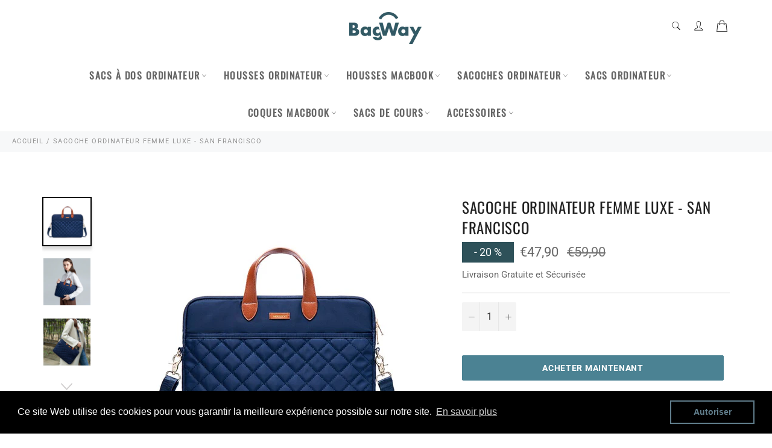

--- FILE ---
content_type: text/html; charset=utf-8
request_url: https://bagway.fr/products/sacoche-ordinateur-femme-luxe-san-francisco
body_size: 32636
content:

<!doctype html><html class="no-js" lang="fr"><head><!-- Global site tag (gtag.js) - Google Ads: 335827299 --><script async src="https://www.googletagmanager.com/gtag/js?id=AW-335827299"></script><script> window.dataLayer = window.dataLayer || []; function gtag(){dataLayer.push(arguments);} gtag('js', new Date()); gtag('config', 'AW-335827299');</script><meta charset="utf-8"> <meta http-equiv="X-UA-Compatible" content="IE=edge,chrome=1"> <meta name="viewport" content="width=device-width,initial-scale=1"> <meta name="theme-color" content="#ffffff"> <meta name="p:domain_verify" content="012dc842ab609b669bbff3d030251e72"/><link rel="shortcut icon" href="//bagway.fr/cdn/shop/files/FAVICON_GABWAY_32x32.jpg?v=1642627153" type="image/png"><link rel="canonical" href="https://bagway.fr/products/sacoche-ordinateur-femme-luxe-san-francisco"> <title> Sacoche Ordinateur Femme Luxe - San Francisco &vert; BagWay </title> <meta name="description" content="Sacoche Ordinateur Femme Chic Venise Fabriqué en Polyester de haute qualité afin de mieux protéger ton pc Taille : 37.5x3x27.5cm pour ordinateur 14 pouces, convient aussi aux pc portables de plus petites tailles Parfaitement adapté pour les MacBooks Air et Macbooks Pro Un sac à main unique pensé pour les besoins du quo"><!-- /snippets/social-meta-tags.liquid --><meta property="og:site_name" content="BagWay"><meta property="og:url" content="https://bagway.fr/products/sacoche-ordinateur-femme-luxe-san-francisco"><meta property="og:title" content="Sacoche Ordinateur Femme Luxe - San Francisco"><meta property="og:type" content="product"><meta property="og:description" content="Sacoche Ordinateur Femme Chic Venise Fabriqué en Polyester de haute qualité afin de mieux protéger ton pc Taille : 37.5x3x27.5cm pour ordinateur 14 pouces, convient aussi aux pc portables de plus petites tailles Parfaitement adapté pour les MacBooks Air et Macbooks Pro Un sac à main unique pensé pour les besoins du quo"> <meta property="og:price:amount" content="47,90"> <meta property="og:price:currency" content="EUR"><meta property="og:image" content="http://bagway.fr/cdn/shop/products/product-image-1905956864_1200x1200.jpg?v=1646573478"><meta property="og:image" content="http://bagway.fr/cdn/shop/products/product-image-1905956842_1200x1200.jpg?v=1646573478"><meta property="og:image" content="http://bagway.fr/cdn/shop/products/product-image-1905956847_1200x1200.jpg?v=1646573478"><meta property="og:image:secure_url" content="https://bagway.fr/cdn/shop/products/product-image-1905956864_1200x1200.jpg?v=1646573478"><meta property="og:image:secure_url" content="https://bagway.fr/cdn/shop/products/product-image-1905956842_1200x1200.jpg?v=1646573478"><meta property="og:image:secure_url" content="https://bagway.fr/cdn/shop/products/product-image-1905956847_1200x1200.jpg?v=1646573478"><meta name="twitter:card" content="summary_large_image"><meta name="twitter:title" content="Sacoche Ordinateur Femme Luxe - San Francisco"><meta name="twitter:description" content="Sacoche Ordinateur Femme Chic Venise Fabriqué en Polyester de haute qualité afin de mieux protéger ton pc Taille : 37.5x3x27.5cm pour ordinateur 14 pouces, convient aussi aux pc portables de plus petites tailles Parfaitement adapté pour les MacBooks Air et Macbooks Pro Un sac à main unique pensé pour les besoins du quo"> <script>document.documentElement.className = document.documentElement.className.replace('no-js', 'js');</script>  <link rel="stylesheet preload" href="//bagway.fr/cdn/shop/t/9/assets/theme.scss.css?v=86790367848006591871755011507" as="style" onload="this.onload=null;this.rel='stylesheet'"><script>window.theme = window.theme || {};theme.strings = { stockAvailable: "1 restant", addToCart: "Ajouter au panier", soldOut: "Épuisé", unavailable: "Non disponible", noStockAvailable: "L\u0026#39;article n\u0026#39;a pu être ajouté à votre panier car il n\u0026#39;y en a pas assez en stock.", willNotShipUntil: "Sera expédié après [date]", willBeInStockAfter: "Sera en stock à compter de [date]", totalCartDiscount: "Vous économisez [savings]", addressError: "Vous ne trouvez pas cette adresse", addressNoResults: "Aucun résultat pour cette adresse", addressQueryLimit: "Vous avez dépassé la limite de Google utilisation de l'API. Envisager la mise à niveau à un \u003ca href=\"https:\/\/developers.google.com\/maps\/premium\/usage-limits\"\u003erégime spécial\u003c\/a\u003e.", authError: "Il y avait un problème authentifier votre compte Google Maps API.", slideNumber: "Faire glisser [slide_number], en cours"};var themeInfo = 'victoria-connor.myshopify.com'; </script> <script> window.theme = window.theme || {}; theme.moneyFormat = "€{{amount_with_comma_separator}}";</script> <script>window.performance && window.performance.mark && window.performance.mark('shopify.content_for_header.start');</script><meta id="shopify-digital-wallet" name="shopify-digital-wallet" content="/9595158625/digital_wallets/dialog"><meta name="shopify-checkout-api-token" content="d6ad5fc6f5f52cded94e0d5b6e24d253"><link rel="alternate" type="application/json+oembed" href="https://bagway.fr/products/sacoche-ordinateur-femme-luxe-san-francisco.oembed"><script async="async" src="/checkouts/internal/preloads.js?locale=fr-FR"></script><script id="apple-pay-shop-capabilities" type="application/json">{"shopId":9595158625,"countryCode":"FR","currencyCode":"EUR","merchantCapabilities":["supports3DS"],"merchantId":"gid:\/\/shopify\/Shop\/9595158625","merchantName":"BagWay","requiredBillingContactFields":["postalAddress","email","phone"],"requiredShippingContactFields":["postalAddress","email","phone"],"shippingType":"shipping","supportedNetworks":["visa","masterCard","amex","maestro"],"total":{"type":"pending","label":"BagWay","amount":"1.00"},"shopifyPaymentsEnabled":true,"supportsSubscriptions":true}</script><script id="shopify-features" type="application/json">{"accessToken":"d6ad5fc6f5f52cded94e0d5b6e24d253","betas":["rich-media-storefront-analytics"],"domain":"bagway.fr","predictiveSearch":true,"shopId":9595158625,"locale":"fr"}</script><script>var Shopify = Shopify || {};Shopify.shop = "victoria-connor.myshopify.com";Shopify.locale = "fr";Shopify.currency = {"active":"EUR","rate":"1.0"};Shopify.country = "FR";Shopify.theme = {"name":"Billionaire-theme-seo 2","id":121142444129,"schema_name":"Billionaire Theme","schema_version":"3.4","theme_store_id":null,"role":"main"};Shopify.theme.handle = "null";Shopify.theme.style = {"id":null,"handle":null};Shopify.cdnHost = "bagway.fr/cdn";Shopify.routes = Shopify.routes || {};Shopify.routes.root = "/";</script><script type="module">!function(o){(o.Shopify=o.Shopify||{}).modules=!0}(window);</script><script>!function(o){function n(){var o=[];function n(){o.push(Array.prototype.slice.apply(arguments))}return n.q=o,n}var t=o.Shopify=o.Shopify||{};t.loadFeatures=n(),t.autoloadFeatures=n()}(window);</script><script id="shop-js-analytics" type="application/json">{"pageType":"product"}</script><script defer="defer" async type="module" src="//bagway.fr/cdn/shopifycloud/shop-js/modules/v2/client.init-shop-cart-sync_CfnabTz1.fr.esm.js"></script><script defer="defer" async type="module" src="//bagway.fr/cdn/shopifycloud/shop-js/modules/v2/chunk.common_1HJ87NEU.esm.js"></script><script defer="defer" async type="module" src="//bagway.fr/cdn/shopifycloud/shop-js/modules/v2/chunk.modal_BHK_cQfO.esm.js"></script><script type="module"> await import("//bagway.fr/cdn/shopifycloud/shop-js/modules/v2/client.init-shop-cart-sync_CfnabTz1.fr.esm.js");await import("//bagway.fr/cdn/shopifycloud/shop-js/modules/v2/chunk.common_1HJ87NEU.esm.js");await import("//bagway.fr/cdn/shopifycloud/shop-js/modules/v2/chunk.modal_BHK_cQfO.esm.js"); window.Shopify.SignInWithShop?.initShopCartSync?.({"fedCMEnabled":true,"windoidEnabled":true});</script><script>(function() { var isLoaded = false; function asyncLoad() {if (isLoaded) return;isLoaded = true;var urls = ["https:\/\/cdn.shopify.com\/s\/files\/1\/0095\/9515\/8625\/t\/9\/assets\/booster_eu_cookie_9595158625.js?v=1653134499\u0026shop=victoria-connor.myshopify.com","https:\/\/static.klaviyo.com\/onsite\/js\/QURMav\/klaviyo.js?company_id=QURMav\u0026shop=victoria-connor.myshopify.com","\/\/cdn.shopify.com\/proxy\/b03247a806efbdf907261e81897f111548f6bd053b76f0bb7a2f15849baba0ff\/api.goaffpro.com\/loader.js?shop=victoria-connor.myshopify.com\u0026sp-cache-control=cHVibGljLCBtYXgtYWdlPTkwMA"];for (var i = 0; i < urls.length; i++) { var s = document.createElement('script'); s.type = 'text/javascript'; s.async = true; s.src = urls[i]; var x = document.getElementsByTagName('script')[0]; x.parentNode.insertBefore(s, x);} }; if(window.attachEvent) {window.attachEvent('onload', asyncLoad); } else {window.addEventListener('load', asyncLoad, false); }})();</script><script id="__st">var __st={"a":9595158625,"offset":3600,"reqid":"5b5e38d2-1849-4f7c-ab91-ef6e95d92426-1769713249","pageurl":"bagway.fr\/products\/sacoche-ordinateur-femme-luxe-san-francisco","u":"af81d97b57eb","p":"product","rtyp":"product","rid":6751984812129};</script><script>window.ShopifyPaypalV4VisibilityTracking = true;</script><script id="form-persister">!function(){'use strict';const t='contact',e='new_comment',n=[[t,t],['blogs',e],['comments',e],[t,'customer']],o='password',r='form_key',c=['recaptcha-v3-token','g-recaptcha-response','h-captcha-response',o],s=()=>{try{return window.sessionStorage}catch{return}},i='__shopify_v',u=t=>t.elements[r],a=function(){const t=[...n].map((([t,e])=>`form[action*='/${t}']:not([data-nocaptcha='true']) input[name='form_type'][value='${e}']`)).join(',');var e;return e=t,()=>e?[...document.querySelectorAll(e)].map((t=>t.form)):[]}();function m(t){const e=u(t);a().includes(t)&&(!e||!e.value)&&function(t){try{if(!s())return;!function(t){const e=s();if(!e)return;const n=u(t);if(!n)return;const o=n.value;o&&e.removeItem(o)}(t);const e=Array.from(Array(32),(()=>Math.random().toString(36)[2])).join('');!function(t,e){u(t)||t.append(Object.assign(document.createElement('input'),{type:'hidden',name:r})),t.elements[r].value=e}(t,e),function(t,e){const n=s();if(!n)return;const r=[...t.querySelectorAll(`input[type='${o}']`)].map((({name:t})=>t)),u=[...c,...r],a={};for(const[o,c]of new FormData(t).entries())u.includes(o)||(a[o]=c);n.setItem(e,JSON.stringify({[i]:1,action:t.action,data:a}))}(t,e)}catch(e){console.error('failed to persist form',e)}}(t)}const f=t=>{if('true'===t.dataset.persistBound)return;const e=function(t,e){const n=function(t){return'function'==typeof t.submit?t.submit:HTMLFormElement.prototype.submit}(t).bind(t);return function(){let t;return()=>{t||(t=!0,(()=>{try{e(),n()}catch(t){(t=>{console.error('form submit failed',t)})(t)}})(),setTimeout((()=>t=!1),250))}}()}(t,(()=>{m(t)}));!function(t,e){if('function'==typeof t.submit&&'function'==typeof e)try{t.submit=e}catch{}}(t,e),t.addEventListener('submit',(t=>{t.preventDefault(),e()})),t.dataset.persistBound='true'};!function(){function t(t){const e=(t=>{const e=t.target;return e instanceof HTMLFormElement?e:e&&e.form})(t);e&&m(e)}document.addEventListener('submit',t),document.addEventListener('DOMContentLoaded',(()=>{const e=a();for(const t of e)f(t);var n;n=document.body,new window.MutationObserver((t=>{for(const e of t)if('childList'===e.type&&e.addedNodes.length)for(const t of e.addedNodes)1===t.nodeType&&'FORM'===t.tagName&&a().includes(t)&&f(t)})).observe(n,{childList:!0,subtree:!0,attributes:!1}),document.removeEventListener('submit',t)}))}()}();</script><script integrity="sha256-4kQ18oKyAcykRKYeNunJcIwy7WH5gtpwJnB7kiuLZ1E=" data-source-attribution="shopify.loadfeatures" defer="defer" src="//bagway.fr/cdn/shopifycloud/storefront/assets/storefront/load_feature-a0a9edcb.js" crossorigin="anonymous"></script><script data-source-attribution="shopify.dynamic_checkout.dynamic.init">var Shopify=Shopify||{};Shopify.PaymentButton=Shopify.PaymentButton||{isStorefrontPortableWallets:!0,init:function(){window.Shopify.PaymentButton.init=function(){};var t=document.createElement("script");t.src="https://bagway.fr/cdn/shopifycloud/portable-wallets/latest/portable-wallets.fr.js",t.type="module",document.head.appendChild(t)}};</script><script data-source-attribution="shopify.dynamic_checkout.buyer_consent"> function portableWalletsHideBuyerConsent(e){var t=document.getElementById("shopify-buyer-consent"),n=document.getElementById("shopify-subscription-policy-button");t&&n&&(t.classList.add("hidden"),t.setAttribute("aria-hidden","true"),n.removeEventListener("click",e))}function portableWalletsShowBuyerConsent(e){var t=document.getElementById("shopify-buyer-consent"),n=document.getElementById("shopify-subscription-policy-button");t&&n&&(t.classList.remove("hidden"),t.removeAttribute("aria-hidden"),n.addEventListener("click",e))}window.Shopify?.PaymentButton&&(window.Shopify.PaymentButton.hideBuyerConsent=portableWalletsHideBuyerConsent,window.Shopify.PaymentButton.showBuyerConsent=portableWalletsShowBuyerConsent);</script><script> function portableWalletsCleanup(e){e&&e.src&&console.error("Failed to load portable wallets script "+e.src);var t=document.querySelectorAll("shopify-accelerated-checkout .shopify-payment-button__skeleton, shopify-accelerated-checkout-cart .wallet-cart-button__skeleton"),e=document.getElementById("shopify-buyer-consent");for(let e=0;e<t.length;e++)t[e].remove();e&&e.remove()}function portableWalletsNotLoadedAsModule(e){e instanceof ErrorEvent&&"string"==typeof e.message&&e.message.includes("import.meta")&&"string"==typeof e.filename&&e.filename.includes("portable-wallets")&&(window.removeEventListener("error",portableWalletsNotLoadedAsModule),window.Shopify.PaymentButton.failedToLoad=e,"loading"===document.readyState?document.addEventListener("DOMContentLoaded",window.Shopify.PaymentButton.init):window.Shopify.PaymentButton.init())}window.addEventListener("error",portableWalletsNotLoadedAsModule);</script><script type="module" src="https://bagway.fr/cdn/shopifycloud/portable-wallets/latest/portable-wallets.fr.js" onError="portableWalletsCleanup(this)" crossorigin="anonymous"></script><script nomodule> document.addEventListener("DOMContentLoaded", portableWalletsCleanup);</script><link id="shopify-accelerated-checkout-styles" rel="stylesheet" media="screen" href="https://bagway.fr/cdn/shopifycloud/portable-wallets/latest/accelerated-checkout-backwards-compat.css" crossorigin="anonymous">
<style id="shopify-accelerated-checkout-cart">
        #shopify-buyer-consent {
  margin-top: 1em;
  display: inline-block;
  width: 100%;
}

#shopify-buyer-consent.hidden {
  display: none;
}

#shopify-subscription-policy-button {
  background: none;
  border: none;
  padding: 0;
  text-decoration: underline;
  font-size: inherit;
  cursor: pointer;
}

#shopify-subscription-policy-button::before {
  box-shadow: none;
}

      </style>

<script>window.performance && window.performance.mark && window.performance.mark('shopify.content_for_header.end');</script> <script src="https://cdn.shopify.com/extensions/8d2c31d3-a828-4daf-820f-80b7f8e01c39/nova-eu-cookie-bar-gdpr-4/assets/nova-cookie-app-embed.js" type="text/javascript" defer="defer"></script>
<link href="https://cdn.shopify.com/extensions/8d2c31d3-a828-4daf-820f-80b7f8e01c39/nova-eu-cookie-bar-gdpr-4/assets/nova-cookie.css" rel="stylesheet" type="text/css" media="all">
<link href="https://monorail-edge.shopifysvc.com" rel="dns-prefetch">
<script>(function(){if ("sendBeacon" in navigator && "performance" in window) {try {var session_token_from_headers = performance.getEntriesByType('navigation')[0].serverTiming.find(x => x.name == '_s').description;} catch {var session_token_from_headers = undefined;}var session_cookie_matches = document.cookie.match(/_shopify_s=([^;]*)/);var session_token_from_cookie = session_cookie_matches && session_cookie_matches.length === 2 ? session_cookie_matches[1] : "";var session_token = session_token_from_headers || session_token_from_cookie || "";function handle_abandonment_event(e) {var entries = performance.getEntries().filter(function(entry) {return /monorail-edge.shopifysvc.com/.test(entry.name);});if (!window.abandonment_tracked && entries.length === 0) {window.abandonment_tracked = true;var currentMs = Date.now();var navigation_start = performance.timing.navigationStart;var payload = {shop_id: 9595158625,url: window.location.href,navigation_start,duration: currentMs - navigation_start,session_token,page_type: "product"};window.navigator.sendBeacon("https://monorail-edge.shopifysvc.com/v1/produce", JSON.stringify({schema_id: "online_store_buyer_site_abandonment/1.1",payload: payload,metadata: {event_created_at_ms: currentMs,event_sent_at_ms: currentMs}}));}}window.addEventListener('pagehide', handle_abandonment_event);}}());</script>
<script id="web-pixels-manager-setup">(function e(e,d,r,n,o){if(void 0===o&&(o={}),!Boolean(null===(a=null===(i=window.Shopify)||void 0===i?void 0:i.analytics)||void 0===a?void 0:a.replayQueue)){var i,a;window.Shopify=window.Shopify||{};var t=window.Shopify;t.analytics=t.analytics||{};var s=t.analytics;s.replayQueue=[],s.publish=function(e,d,r){return s.replayQueue.push([e,d,r]),!0};try{self.performance.mark("wpm:start")}catch(e){}var l=function(){var e={modern:/Edge?\/(1{2}[4-9]|1[2-9]\d|[2-9]\d{2}|\d{4,})\.\d+(\.\d+|)|Firefox\/(1{2}[4-9]|1[2-9]\d|[2-9]\d{2}|\d{4,})\.\d+(\.\d+|)|Chrom(ium|e)\/(9{2}|\d{3,})\.\d+(\.\d+|)|(Maci|X1{2}).+ Version\/(15\.\d+|(1[6-9]|[2-9]\d|\d{3,})\.\d+)([,.]\d+|)( \(\w+\)|)( Mobile\/\w+|) Safari\/|Chrome.+OPR\/(9{2}|\d{3,})\.\d+\.\d+|(CPU[ +]OS|iPhone[ +]OS|CPU[ +]iPhone|CPU IPhone OS|CPU iPad OS)[ +]+(15[._]\d+|(1[6-9]|[2-9]\d|\d{3,})[._]\d+)([._]\d+|)|Android:?[ /-](13[3-9]|1[4-9]\d|[2-9]\d{2}|\d{4,})(\.\d+|)(\.\d+|)|Android.+Firefox\/(13[5-9]|1[4-9]\d|[2-9]\d{2}|\d{4,})\.\d+(\.\d+|)|Android.+Chrom(ium|e)\/(13[3-9]|1[4-9]\d|[2-9]\d{2}|\d{4,})\.\d+(\.\d+|)|SamsungBrowser\/([2-9]\d|\d{3,})\.\d+/,legacy:/Edge?\/(1[6-9]|[2-9]\d|\d{3,})\.\d+(\.\d+|)|Firefox\/(5[4-9]|[6-9]\d|\d{3,})\.\d+(\.\d+|)|Chrom(ium|e)\/(5[1-9]|[6-9]\d|\d{3,})\.\d+(\.\d+|)([\d.]+$|.*Safari\/(?![\d.]+ Edge\/[\d.]+$))|(Maci|X1{2}).+ Version\/(10\.\d+|(1[1-9]|[2-9]\d|\d{3,})\.\d+)([,.]\d+|)( \(\w+\)|)( Mobile\/\w+|) Safari\/|Chrome.+OPR\/(3[89]|[4-9]\d|\d{3,})\.\d+\.\d+|(CPU[ +]OS|iPhone[ +]OS|CPU[ +]iPhone|CPU IPhone OS|CPU iPad OS)[ +]+(10[._]\d+|(1[1-9]|[2-9]\d|\d{3,})[._]\d+)([._]\d+|)|Android:?[ /-](13[3-9]|1[4-9]\d|[2-9]\d{2}|\d{4,})(\.\d+|)(\.\d+|)|Mobile Safari.+OPR\/([89]\d|\d{3,})\.\d+\.\d+|Android.+Firefox\/(13[5-9]|1[4-9]\d|[2-9]\d{2}|\d{4,})\.\d+(\.\d+|)|Android.+Chrom(ium|e)\/(13[3-9]|1[4-9]\d|[2-9]\d{2}|\d{4,})\.\d+(\.\d+|)|Android.+(UC? ?Browser|UCWEB|U3)[ /]?(15\.([5-9]|\d{2,})|(1[6-9]|[2-9]\d|\d{3,})\.\d+)\.\d+|SamsungBrowser\/(5\.\d+|([6-9]|\d{2,})\.\d+)|Android.+MQ{2}Browser\/(14(\.(9|\d{2,})|)|(1[5-9]|[2-9]\d|\d{3,})(\.\d+|))(\.\d+|)|K[Aa][Ii]OS\/(3\.\d+|([4-9]|\d{2,})\.\d+)(\.\d+|)/},d=e.modern,r=e.legacy,n=navigator.userAgent;return n.match(d)?"modern":n.match(r)?"legacy":"unknown"}(),u="modern"===l?"modern":"legacy",c=(null!=n?n:{modern:"",legacy:""})[u],f=function(e){return[e.baseUrl,"/wpm","/b",e.hashVersion,"modern"===e.buildTarget?"m":"l",".js"].join("")}({baseUrl:d,hashVersion:r,buildTarget:u}),m=function(e){var d=e.version,r=e.bundleTarget,n=e.surface,o=e.pageUrl,i=e.monorailEndpoint;return{emit:function(e){var a=e.status,t=e.errorMsg,s=(new Date).getTime(),l=JSON.stringify({metadata:{event_sent_at_ms:s},events:[{schema_id:"web_pixels_manager_load/3.1",payload:{version:d,bundle_target:r,page_url:o,status:a,surface:n,error_msg:t},metadata:{event_created_at_ms:s}}]});if(!i)return console&&console.warn&&console.warn("[Web Pixels Manager] No Monorail endpoint provided, skipping logging."),!1;try{return self.navigator.sendBeacon.bind(self.navigator)(i,l)}catch(e){}var u=new XMLHttpRequest;try{return u.open("POST",i,!0),u.setRequestHeader("Content-Type","text/plain"),u.send(l),!0}catch(e){return console&&console.warn&&console.warn("[Web Pixels Manager] Got an unhandled error while logging to Monorail."),!1}}}}({version:r,bundleTarget:l,surface:e.surface,pageUrl:self.location.href,monorailEndpoint:e.monorailEndpoint});try{o.browserTarget=l,function(e){var d=e.src,r=e.async,n=void 0===r||r,o=e.onload,i=e.onerror,a=e.sri,t=e.scriptDataAttributes,s=void 0===t?{}:t,l=document.createElement("script"),u=document.querySelector("head"),c=document.querySelector("body");if(l.async=n,l.src=d,a&&(l.integrity=a,l.crossOrigin="anonymous"),s)for(var f in s)if(Object.prototype.hasOwnProperty.call(s,f))try{l.dataset[f]=s[f]}catch(e){}if(o&&l.addEventListener("load",o),i&&l.addEventListener("error",i),u)u.appendChild(l);else{if(!c)throw new Error("Did not find a head or body element to append the script");c.appendChild(l)}}({src:f,async:!0,onload:function(){if(!function(){var e,d;return Boolean(null===(d=null===(e=window.Shopify)||void 0===e?void 0:e.analytics)||void 0===d?void 0:d.initialized)}()){var d=window.webPixelsManager.init(e)||void 0;if(d){var r=window.Shopify.analytics;r.replayQueue.forEach((function(e){var r=e[0],n=e[1],o=e[2];d.publishCustomEvent(r,n,o)})),r.replayQueue=[],r.publish=d.publishCustomEvent,r.visitor=d.visitor,r.initialized=!0}}},onerror:function(){return m.emit({status:"failed",errorMsg:"".concat(f," has failed to load")})},sri:function(e){var d=/^sha384-[A-Za-z0-9+/=]+$/;return"string"==typeof e&&d.test(e)}(c)?c:"",scriptDataAttributes:o}),m.emit({status:"loading"})}catch(e){m.emit({status:"failed",errorMsg:(null==e?void 0:e.message)||"Unknown error"})}}})({shopId: 9595158625,storefrontBaseUrl: "https://bagway.fr",extensionsBaseUrl: "https://extensions.shopifycdn.com/cdn/shopifycloud/web-pixels-manager",monorailEndpoint: "https://monorail-edge.shopifysvc.com/unstable/produce_batch",surface: "storefront-renderer",enabledBetaFlags: ["2dca8a86"],webPixelsConfigList: [{"id":"2930671960","configuration":"{\"webPixelName\":\"Judge.me\"}","eventPayloadVersion":"v1","runtimeContext":"STRICT","scriptVersion":"34ad157958823915625854214640f0bf","type":"APP","apiClientId":683015,"privacyPurposes":["ANALYTICS"],"dataSharingAdjustments":{"protectedCustomerApprovalScopes":["read_customer_email","read_customer_name","read_customer_personal_data","read_customer_phone"]}},{"id":"2551710040","configuration":"{\"accountID\":\"1220658\",\"workspaceId\":\"8ff63d63-5bd6-43eb-96db-f0e8404ba428\",\"projectId\":\"9719640b-63e5-426a-828b-0f9bc4b39262\"}","eventPayloadVersion":"v1","runtimeContext":"STRICT","scriptVersion":"52fc54f4608fa63b89d7f7c4f9344a98","type":"APP","apiClientId":5461967,"privacyPurposes":["ANALYTICS"],"dataSharingAdjustments":{"protectedCustomerApprovalScopes":[]}},{"id":"2404024664","configuration":"{\"shop\":\"victoria-connor.myshopify.com\",\"cookie_duration\":\"604800\"}","eventPayloadVersion":"v1","runtimeContext":"STRICT","scriptVersion":"a2e7513c3708f34b1f617d7ce88f9697","type":"APP","apiClientId":2744533,"privacyPurposes":["ANALYTICS","MARKETING"],"dataSharingAdjustments":{"protectedCustomerApprovalScopes":["read_customer_address","read_customer_email","read_customer_name","read_customer_personal_data","read_customer_phone"]}},{"id":"160170328","eventPayloadVersion":"v1","runtimeContext":"LAX","scriptVersion":"1","type":"CUSTOM","privacyPurposes":["MARKETING"],"name":"Meta pixel (migrated)"},{"id":"171639128","eventPayloadVersion":"v1","runtimeContext":"LAX","scriptVersion":"1","type":"CUSTOM","privacyPurposes":["ANALYTICS"],"name":"Google Analytics tag (migrated)"},{"id":"shopify-app-pixel","configuration":"{}","eventPayloadVersion":"v1","runtimeContext":"STRICT","scriptVersion":"0450","apiClientId":"shopify-pixel","type":"APP","privacyPurposes":["ANALYTICS","MARKETING"]},{"id":"shopify-custom-pixel","eventPayloadVersion":"v1","runtimeContext":"LAX","scriptVersion":"0450","apiClientId":"shopify-pixel","type":"CUSTOM","privacyPurposes":["ANALYTICS","MARKETING"]}],isMerchantRequest: false,initData: {"shop":{"name":"BagWay","paymentSettings":{"currencyCode":"EUR"},"myshopifyDomain":"victoria-connor.myshopify.com","countryCode":"FR","storefrontUrl":"https:\/\/bagway.fr"},"customer":null,"cart":null,"checkout":null,"productVariants":[{"price":{"amount":47.9,"currencyCode":"EUR"},"product":{"title":"Sacoche Ordinateur Femme Luxe - San Francisco","vendor":"BagWay","id":"6751984812129","untranslatedTitle":"Sacoche Ordinateur Femme Luxe - San Francisco","url":"\/products\/sacoche-ordinateur-femme-luxe-san-francisco","type":""},"id":"39866242498657","image":{"src":"\/\/bagway.fr\/cdn\/shop\/products\/product-image-1905956864.jpg?v=1646573478"},"sku":"49238114-14inch-navy-blue","title":"Default Title","untranslatedTitle":"Default Title"}],"purchasingCompany":null},},"https://bagway.fr/cdn","1d2a099fw23dfb22ep557258f5m7a2edbae",{"modern":"","legacy":""},{"shopId":"9595158625","storefrontBaseUrl":"https:\/\/bagway.fr","extensionBaseUrl":"https:\/\/extensions.shopifycdn.com\/cdn\/shopifycloud\/web-pixels-manager","surface":"storefront-renderer","enabledBetaFlags":"[\"2dca8a86\"]","isMerchantRequest":"false","hashVersion":"1d2a099fw23dfb22ep557258f5m7a2edbae","publish":"custom","events":"[[\"page_viewed\",{}],[\"product_viewed\",{\"productVariant\":{\"price\":{\"amount\":47.9,\"currencyCode\":\"EUR\"},\"product\":{\"title\":\"Sacoche Ordinateur Femme Luxe - San Francisco\",\"vendor\":\"BagWay\",\"id\":\"6751984812129\",\"untranslatedTitle\":\"Sacoche Ordinateur Femme Luxe - San Francisco\",\"url\":\"\/products\/sacoche-ordinateur-femme-luxe-san-francisco\",\"type\":\"\"},\"id\":\"39866242498657\",\"image\":{\"src\":\"\/\/bagway.fr\/cdn\/shop\/products\/product-image-1905956864.jpg?v=1646573478\"},\"sku\":\"49238114-14inch-navy-blue\",\"title\":\"Default Title\",\"untranslatedTitle\":\"Default Title\"}}]]"});</script><script>
  window.ShopifyAnalytics = window.ShopifyAnalytics || {};
  window.ShopifyAnalytics.meta = window.ShopifyAnalytics.meta || {};
  window.ShopifyAnalytics.meta.currency = 'EUR';
  var meta = {"product":{"id":6751984812129,"gid":"gid:\/\/shopify\/Product\/6751984812129","vendor":"BagWay","type":"","handle":"sacoche-ordinateur-femme-luxe-san-francisco","variants":[{"id":39866242498657,"price":4790,"name":"Sacoche Ordinateur Femme Luxe - San Francisco","public_title":null,"sku":"49238114-14inch-navy-blue"}],"remote":false},"page":{"pageType":"product","resourceType":"product","resourceId":6751984812129,"requestId":"5b5e38d2-1849-4f7c-ab91-ef6e95d92426-1769713249"}};
  for (var attr in meta) {
    window.ShopifyAnalytics.meta[attr] = meta[attr];
  }
</script>
<script class="analytics">
  (function () {
    var customDocumentWrite = function(content) {
      var jquery = null;

      if (window.jQuery) {
        jquery = window.jQuery;
      } else if (window.Checkout && window.Checkout.$) {
        jquery = window.Checkout.$;
      }

      if (jquery) {
        jquery('body').append(content);
      }
    };

    var hasLoggedConversion = function(token) {
      if (token) {
        return document.cookie.indexOf('loggedConversion=' + token) !== -1;
      }
      return false;
    }

    var setCookieIfConversion = function(token) {
      if (token) {
        var twoMonthsFromNow = new Date(Date.now());
        twoMonthsFromNow.setMonth(twoMonthsFromNow.getMonth() + 2);

        document.cookie = 'loggedConversion=' + token + '; expires=' + twoMonthsFromNow;
      }
    }

    var trekkie = window.ShopifyAnalytics.lib = window.trekkie = window.trekkie || [];
    if (trekkie.integrations) {
      return;
    }
    trekkie.methods = [
      'identify',
      'page',
      'ready',
      'track',
      'trackForm',
      'trackLink'
    ];
    trekkie.factory = function(method) {
      return function() {
        var args = Array.prototype.slice.call(arguments);
        args.unshift(method);
        trekkie.push(args);
        return trekkie;
      };
    };
    for (var i = 0; i < trekkie.methods.length; i++) {
      var key = trekkie.methods[i];
      trekkie[key] = trekkie.factory(key);
    }
    trekkie.load = function(config) {
      trekkie.config = config || {};
      trekkie.config.initialDocumentCookie = document.cookie;
      var first = document.getElementsByTagName('script')[0];
      var script = document.createElement('script');
      script.type = 'text/javascript';
      script.onerror = function(e) {
        var scriptFallback = document.createElement('script');
        scriptFallback.type = 'text/javascript';
        scriptFallback.onerror = function(error) {
                var Monorail = {
      produce: function produce(monorailDomain, schemaId, payload) {
        var currentMs = new Date().getTime();
        var event = {
          schema_id: schemaId,
          payload: payload,
          metadata: {
            event_created_at_ms: currentMs,
            event_sent_at_ms: currentMs
          }
        };
        return Monorail.sendRequest("https://" + monorailDomain + "/v1/produce", JSON.stringify(event));
      },
      sendRequest: function sendRequest(endpointUrl, payload) {
        // Try the sendBeacon API
        if (window && window.navigator && typeof window.navigator.sendBeacon === 'function' && typeof window.Blob === 'function' && !Monorail.isIos12()) {
          var blobData = new window.Blob([payload], {
            type: 'text/plain'
          });

          if (window.navigator.sendBeacon(endpointUrl, blobData)) {
            return true;
          } // sendBeacon was not successful

        } // XHR beacon

        var xhr = new XMLHttpRequest();

        try {
          xhr.open('POST', endpointUrl);
          xhr.setRequestHeader('Content-Type', 'text/plain');
          xhr.send(payload);
        } catch (e) {
          console.log(e);
        }

        return false;
      },
      isIos12: function isIos12() {
        return window.navigator.userAgent.lastIndexOf('iPhone; CPU iPhone OS 12_') !== -1 || window.navigator.userAgent.lastIndexOf('iPad; CPU OS 12_') !== -1;
      }
    };
    Monorail.produce('monorail-edge.shopifysvc.com',
      'trekkie_storefront_load_errors/1.1',
      {shop_id: 9595158625,
      theme_id: 121142444129,
      app_name: "storefront",
      context_url: window.location.href,
      source_url: "//bagway.fr/cdn/s/trekkie.storefront.a804e9514e4efded663580eddd6991fcc12b5451.min.js"});

        };
        scriptFallback.async = true;
        scriptFallback.src = '//bagway.fr/cdn/s/trekkie.storefront.a804e9514e4efded663580eddd6991fcc12b5451.min.js';
        first.parentNode.insertBefore(scriptFallback, first);
      };
      script.async = true;
      script.src = '//bagway.fr/cdn/s/trekkie.storefront.a804e9514e4efded663580eddd6991fcc12b5451.min.js';
      first.parentNode.insertBefore(script, first);
    };
    trekkie.load(
      {"Trekkie":{"appName":"storefront","development":false,"defaultAttributes":{"shopId":9595158625,"isMerchantRequest":null,"themeId":121142444129,"themeCityHash":"2166509052429475110","contentLanguage":"fr","currency":"EUR","eventMetadataId":"d4bcd078-3e16-40a3-8e01-592f5475c38b"},"isServerSideCookieWritingEnabled":true,"monorailRegion":"shop_domain","enabledBetaFlags":["65f19447","b5387b81"]},"Session Attribution":{},"S2S":{"facebookCapiEnabled":false,"source":"trekkie-storefront-renderer","apiClientId":580111}}
    );

    var loaded = false;
    trekkie.ready(function() {
      if (loaded) return;
      loaded = true;

      window.ShopifyAnalytics.lib = window.trekkie;

      var originalDocumentWrite = document.write;
      document.write = customDocumentWrite;
      try { window.ShopifyAnalytics.merchantGoogleAnalytics.call(this); } catch(error) {};
      document.write = originalDocumentWrite;

      window.ShopifyAnalytics.lib.page(null,{"pageType":"product","resourceType":"product","resourceId":6751984812129,"requestId":"5b5e38d2-1849-4f7c-ab91-ef6e95d92426-1769713249","shopifyEmitted":true});

      var match = window.location.pathname.match(/checkouts\/(.+)\/(thank_you|post_purchase)/)
      var token = match? match[1]: undefined;
      if (!hasLoggedConversion(token)) {
        setCookieIfConversion(token);
        window.ShopifyAnalytics.lib.track("Viewed Product",{"currency":"EUR","variantId":39866242498657,"productId":6751984812129,"productGid":"gid:\/\/shopify\/Product\/6751984812129","name":"Sacoche Ordinateur Femme Luxe - San Francisco","price":"47.90","sku":"49238114-14inch-navy-blue","brand":"BagWay","variant":null,"category":"","nonInteraction":true,"remote":false},undefined,undefined,{"shopifyEmitted":true});
      window.ShopifyAnalytics.lib.track("monorail:\/\/trekkie_storefront_viewed_product\/1.1",{"currency":"EUR","variantId":39866242498657,"productId":6751984812129,"productGid":"gid:\/\/shopify\/Product\/6751984812129","name":"Sacoche Ordinateur Femme Luxe - San Francisco","price":"47.90","sku":"49238114-14inch-navy-blue","brand":"BagWay","variant":null,"category":"","nonInteraction":true,"remote":false,"referer":"https:\/\/bagway.fr\/products\/sacoche-ordinateur-femme-luxe-san-francisco"});
      }
    });


        var eventsListenerScript = document.createElement('script');
        eventsListenerScript.async = true;
        eventsListenerScript.src = "//bagway.fr/cdn/shopifycloud/storefront/assets/shop_events_listener-3da45d37.js";
        document.getElementsByTagName('head')[0].appendChild(eventsListenerScript);

})();</script>
  <script>
  if (!window.ga || (window.ga && typeof window.ga !== 'function')) {
    window.ga = function ga() {
      (window.ga.q = window.ga.q || []).push(arguments);
      if (window.Shopify && window.Shopify.analytics && typeof window.Shopify.analytics.publish === 'function') {
        window.Shopify.analytics.publish("ga_stub_called", {}, {sendTo: "google_osp_migration"});
      }
      console.error("Shopify's Google Analytics stub called with:", Array.from(arguments), "\nSee https://help.shopify.com/manual/promoting-marketing/pixels/pixel-migration#google for more information.");
    };
    if (window.Shopify && window.Shopify.analytics && typeof window.Shopify.analytics.publish === 'function') {
      window.Shopify.analytics.publish("ga_stub_initialized", {}, {sendTo: "google_osp_migration"});
    }
  }
</script>
<script
  defer
  src="https://bagway.fr/cdn/shopifycloud/perf-kit/shopify-perf-kit-3.1.0.min.js"
  data-application="storefront-renderer"
  data-shop-id="9595158625"
  data-render-region="gcp-us-east1"
  data-page-type="product"
  data-theme-instance-id="121142444129"
  data-theme-name="Billionaire Theme"
  data-theme-version="3.4"
  data-monorail-region="shop_domain"
  data-resource-timing-sampling-rate="10"
  data-shs="true"
  data-shs-beacon="true"
  data-shs-export-with-fetch="true"
  data-shs-logs-sample-rate="1"
  data-shs-beacon-endpoint="https://bagway.fr/api/collect"
></script>
</head><body class="template-product"><input type="hidden" id="shop-currency" value="EUR"> <input type="hidden" id="shop-with-currency-format" value=""€{{amount_with_comma_separator}} EUR""> <input type="hidden" id="shop-money-format" value=""€{{amount_with_comma_separator}}""> <a class="in-page-link visually-hidden skip-link" href="#MainContent">Passer au contenu </a> <div id="shopify-section-header" class="shopify-section"><style>.site-header__logo img { max-width: 120px;}.site-nav__link { padding: 20px 15px;} /* Two rows Navbar */ ul#SiteNav { white-space: initial; display: block!important; } button#SiteNavCompressed { display: none!important; } .site-header .meganav { z-index: 9!important; } .notification{top: 118px;}@media (max-width: 750px) { .page-width-breadcrumb { margin-top: 0!important; }} </style> <header class="site-header page-element" role="banner" data-section-id="header" data-section-type="header"> <div class="site-header__upper page-width"> <div class="grid grid--table"> <div class="grid__item small--one-quarter medium-up--hide"><button type="button" class="text-link site-header__link js-drawer-open-left"> <span class="site-header__menu-toggle--open"><svg aria-hidden="true" focusable="false" role="presentation" class="icon icon-hamburger" viewBox="0 0 32 32"><path fill="#444" d="M4.889 14.958h22.222v2.222H4.889v-2.222zM4.889 8.292h22.222v2.222H4.889V8.292zM4.889 21.625h22.222v2.222H4.889v-2.222z"/></svg> </span> <span class="site-header__menu-toggle--close"><svg aria-hidden="true" focusable="false" role="presentation" class="icon icon-close" viewBox="0 0 32 32"><path fill="#444" d="M25.313 8.55l-1.862-1.862-7.45 7.45-7.45-7.45L6.689 8.55l7.45 7.45-7.45 7.45 1.862 1.862 7.45-7.45 7.45 7.45 1.862-1.862-7.45-7.45z"/></svg> </span> <span class="icon__fallback-text">Navigation</span></button> </div> <div class="grid__item small--one-half medium-up--one-third small--text-center hide-mobile"><ul id="social-icons-top" class="list--inline social-icons"></ul> </div> <div class="grid__item small--one-half medium-up--one-third small--text-center" style="text-align:center;"><div class="site-header__logo h1" itemscope itemtype="http://schema.org/Organization"> <a href="/" itemprop="url" class="site-header__logo-link"> <img src="//bagway.fr/cdn/shop/files/2_24c5ad84-11b6-435d-89f3-1602d14e65bd_120x.png?v=1630613128"  srcset="//bagway.fr/cdn/shop/files/2_24c5ad84-11b6-435d-89f3-1602d14e65bd_120x.png?v=1630613128 1x, //bagway.fr/cdn/shop/files/2_24c5ad84-11b6-435d-89f3-1602d14e65bd_120x@2x.png?v=1630613128 2x"  alt="BagWay housses et pochettes ordinateur portable"  itemprop="logo"></a></div> </div> <div class="grid__item small--one-quarter medium-up--one-third text-right"><div id="SiteNavSearchCart" class="site-header__search-cart-wrapper"> <button type="button" class="text-link site-header__link js-drawer-open-left hide-desktop"><span class="site-header__menu-toggle--open"> <svg fill="#000000" xmlns="http://www.w3.org/2000/svg" class="icon icon-search" viewBox="0 0 50 50"><path d="M 21 3 C 11.621094 3 4 10.621094 4 20 C 4 29.378906 11.621094 37 21 37 C 24.710938 37 28.140625 35.804688 30.9375 33.78125 L 44.09375 46.90625 L 46.90625 44.09375 L 33.90625 31.0625 C 36.460938 28.085938 38 24.222656 38 20 C 38 10.621094 30.378906 3 21 3 Z M 21 5 C 29.296875 5 36 11.703125 36 20 C 36 28.296875 29.296875 35 21 35 C 12.703125 35 6 28.296875 6 20 C 6 11.703125 12.703125 5 21 5 Z"/></svg></span> </button> <form action="/search" method="get" class="site-header__search small--hide" role="search"> <label class="visually-hidden">Recherche</label> <input type="search" name="q" placeholder="Recherche" aria-label="Recherche" class="site-header__search-input"><button type="submit" class="text-link site-header__link site-header__search-submit"> <svg fill="#000000" xmlns="http://www.w3.org/2000/svg" class="icon icon-search" viewBox="0 0 50 50"><path d="M 21 3 C 11.621094 3 4 10.621094 4 20 C 4 29.378906 11.621094 37 21 37 C 24.710938 37 28.140625 35.804688 30.9375 33.78125 L 44.09375 46.90625 L 46.90625 44.09375 L 33.90625 31.0625 C 36.460938 28.085938 38 24.222656 38 20 C 38 10.621094 30.378906 3 21 3 Z M 21 5 C 29.296875 5 36 11.703125 36 20 C 36 28.296875 29.296875 35 21 35 C 12.703125 35 6 28.296875 6 20 C 6 11.703125 12.703125 5 21 5 Z"/></svg> <span class="icon__fallback-text">Recherche</span></button> </form><a href="/account" class="site-header__link account-log">  <svg class="icon ico-account" fill="#000000" xmlns="http://www.w3.org/2000/svg" viewBox="0 0 50 50"><path d="M 25.875 3.40625 C 21.203125 3.492188 18.21875 5.378906 16.9375 8.3125 C 15.714844 11.105469 15.988281 14.632813 16.875 18.28125 C 16.398438 18.839844 16.019531 19.589844 16.15625 20.71875 C 16.304688 21.949219 16.644531 22.824219 17.125 23.4375 C 17.390625 23.773438 17.738281 23.804688 18.0625 23.96875 C 18.238281 25.015625 18.53125 26.0625 18.96875 26.9375 C 19.21875 27.441406 19.503906 27.90625 19.78125 28.28125 C 19.90625 28.449219 20.085938 28.546875 20.21875 28.6875 C 20.226563 29.921875 20.230469 30.949219 20.125 32.25 C 19.800781 33.035156 19.042969 33.667969 17.8125 34.28125 C 16.542969 34.914063 14.890625 35.5 13.21875 36.21875 C 11.546875 36.9375 9.828125 37.8125 8.46875 39.1875 C 7.109375 40.5625 6.148438 42.449219 6 44.9375 L 5.9375 46 L 46.0625 46 L 46 44.9375 C 45.851563 42.449219 44.886719 40.5625 43.53125 39.1875 C 42.175781 37.8125 40.476563 36.9375 38.8125 36.21875 C 37.148438 35.5 35.515625 34.914063 34.25 34.28125 C 33.035156 33.671875 32.269531 33.054688 31.9375 32.28125 C 31.828125 30.964844 31.835938 29.933594 31.84375 28.6875 C 31.976563 28.542969 32.15625 28.449219 32.28125 28.28125 C 32.554688 27.902344 32.816406 27.4375 33.0625 26.9375 C 33.488281 26.0625 33.796875 25.011719 33.96875 23.96875 C 34.28125 23.804688 34.617188 23.765625 34.875 23.4375 C 35.355469 22.824219 35.695313 21.949219 35.84375 20.71875 C 35.976563 19.625 35.609375 18.902344 35.15625 18.34375 C 35.644531 16.757813 36.269531 14.195313 36.0625 11.5625 C 35.949219 10.125 35.582031 8.691406 34.71875 7.5 C 33.929688 6.40625 32.648438 5.609375 31.03125 5.28125 C 29.980469 3.917969 28.089844 3.40625 25.90625 3.40625 Z M 25.90625 5.40625 C 25.917969 5.40625 25.925781 5.40625 25.9375 5.40625 C 27.949219 5.414063 29.253906 6.003906 29.625 6.65625 L 29.875 7.0625 L 30.34375 7.125 C 31.734375 7.316406 32.53125 7.878906 33.09375 8.65625 C 33.65625 9.433594 33.96875 10.519531 34.0625 11.71875 C 34.25 14.117188 33.558594 16.910156 33.125 18.21875 L 32.875 19 L 33.5625 19.40625 C 33.519531 19.378906 33.945313 19.667969 33.84375 20.5 C 33.726563 21.480469 33.492188 21.988281 33.3125 22.21875 C 33.132813 22.449219 33.039063 22.4375 33.03125 22.4375 L 32.1875 22.5 L 32.09375 23.3125 C 32 24.175781 31.652344 25.234375 31.25 26.0625 C 31.046875 26.476563 30.839844 26.839844 30.65625 27.09375 C 30.472656 27.347656 30.28125 27.488281 30.375 27.4375 L 29.84375 27.71875 L 29.84375 28.3125 C 29.84375 29.761719 29.785156 30.949219 29.9375 32.625 L 29.9375 32.75 L 30 32.875 C 30.570313 34.410156 31.890625 35.367188 33.34375 36.09375 C 34.796875 36.820313 36.464844 37.355469 38.03125 38.03125 C 39.597656 38.707031 41.03125 39.515625 42.09375 40.59375 C 42.9375 41.449219 43.46875 42.582031 43.75 44 L 8.25 44 C 8.53125 42.585938 9.058594 41.449219 9.90625 40.59375 C 10.972656 39.515625 12.425781 38.707031 14 38.03125 C 15.574219 37.355469 17.230469 36.820313 18.6875 36.09375 C 20.144531 35.367188 21.492188 34.410156 22.0625 32.875 L 22.125 32.625 C 22.277344 30.949219 22.21875 29.761719 22.21875 28.3125 L 22.21875 27.71875 L 21.6875 27.4375 C 21.777344 27.484375 21.5625 27.347656 21.375 27.09375 C 21.1875 26.839844 20.957031 26.476563 20.75 26.0625 C 20.335938 25.234375 19.996094 24.167969 19.90625 23.3125 L 19.8125 22.5 L 18.96875 22.4375 C 18.960938 22.4375 18.867188 22.449219 18.6875 22.21875 C 18.507813 21.988281 18.273438 21.480469 18.15625 20.5 C 18.058594 19.667969 18.480469 19.378906 18.4375 19.40625 L 19.09375 19 L 18.90625 18.28125 C 17.964844 14.65625 17.800781 11.363281 18.78125 9.125 C 19.757813 6.894531 21.75 5.492188 25.90625 5.40625 Z"/></svg>  </a><a href="/cart" class="site-header__link site-header__cart"><svg fill="#000000" xmlns="http://www.w3.org/2000/svg" class="icon icon-cart" viewBox="0 0 50 50"><path d="M 25 1 C 19.464844 1 15 5.464844 15 11 L 15 13 L 7.09375 13 L 7 13.875 L 3 48.875 L 2.875 50 L 47.125 50 L 47 48.875 L 43 13.875 L 42.90625 13 L 35 13 L 35 11 C 35 5.464844 30.535156 1 25 1 Z M 25 3 C 29.464844 3 33 6.535156 33 11 L 33 13 L 17 13 L 17 11 C 17 6.535156 20.535156 3 25 3 Z M 8.90625 15 L 15 15 L 15 17.28125 C 14.402344 17.628906 14 18.261719 14 19 C 14 20.105469 14.894531 21 16 21 C 17.105469 21 18 20.105469 18 19 C 18 18.261719 17.597656 17.628906 17 17.28125 L 17 15 L 33 15 L 33 17.28125 C 32.402344 17.628906 32 18.261719 32 19 C 32 20.105469 32.894531 21 34 21 C 35.105469 21 36 20.105469 36 19 C 36 18.261719 35.597656 17.628906 35 17.28125 L 35 15 L 41.09375 15 L 44.875 48 L 5.125 48 Z"/></svg><span class="icon__fallback-text">Panier</span><span class="site-header__cart-indicator hide" style="background-color:#2e5159;"></span> </a></div> </div></div> </div> <div id="StickNavWrapper" style="text-align:center;"><div id="StickyBar" class="sticky"> <nav class="nav-bar small--hide" role="navigation" id="StickyNav"><div class="page-width"> <div class="grid grid--table"><div class="grid__item " id="SiteNavParent"> <button type="button" class="hide text-link site-nav__link site-nav__link--compressed js-drawer-open-left" id="SiteNavCompressed"><svg aria-hidden="true" focusable="false" role="presentation" class="icon icon-hamburger" viewBox="0 0 32 32"><path fill="#444" d="M4.889 14.958h22.222v2.222H4.889v-2.222zM4.889 8.292h22.222v2.222H4.889V8.292zM4.889 21.625h22.222v2.222H4.889v-2.222z"/></svg><span class="site-nav__link-menu-label">Menu</span><span class="icon__fallback-text">Navigation</span> </button> <ul class="site-nav list--inline" id="SiteNav"> <li class="site-nav__item" aria-haspopup="true"> <a href="/collections/sacs-a-dos-ordinateur" class="site-nav__link site-nav__link-toggle" id="SiteNavLabel-sacs-a-dos-ordinateur" aria-controls="SiteNavLinklist-sacs-a-dos-ordinateur" aria-expanded="false">Sacs à dos Ordinateur<svg aria-hidden="true" focusable="false" role="presentation" class="icon icon-arrow-down" viewBox="0 0 32 32"><path fill="#444" d="M26.984 8.5l1.516 1.617L16 23.5 3.5 10.117 5.008 8.5 16 20.258z"/></svg> </a> <div class="site-nav__dropdown meganav site-nav__dropdown--second-level" id="SiteNavLinklist-sacs-a-dos-ordinateur" aria-labelledby="SiteNavLabel-sacs-a-dos-ordinateur" role="navigation"><ul class="meganav__nav meganav__nav--collection page-width"> <div class="grid grid--no-gutters meganav__scroller--has-list meganav__list--multiple-columns"> <div class="grid__item meganav__list one-fifth"><a href="/collections/sacs-a-dos-ordinateur" class="meganav__title-url"> <div class="h1 meganav__title">Sacs à dos Ordinateur</div></a> <li> <a href="/collections/sacs-a-dos-ordinateur" class="meganav__link">Tout</a></li> <li class="site-nav__dropdown-container"> <a href="/collections/sac-a-dos-ordinateur-femme" class="meganav__link meganav__link--second-level">Sacs à dos Ordinateur Femmes </a> </li> <li class="site-nav__dropdown-container"> <a href="/collections/sacs-a-dos-ordinateur-homme" class="meganav__link meganav__link--second-level">Sacs à dos Ordinateur Homme </a> </li> <li class="site-nav__dropdown-container"> <a href="/collections/sac-a-dos-anti-vol" class="meganav__link meganav__link--second-level">Sacs à dos Antivols </a> </li> <li class="site-nav__dropdown-container"> <a href="/collections/sac-a-dos-connecte" class="meganav__link meganav__link--second-level">Sacs à dos Connectés </a> </li></div> <div class="grid__item one-fifth meganav__product"> <!-- /snippets/product-card.liquid --><a href="/products/new-collection-f" class="product-card"> <div class="product-card__image-container"><div class="product-card__image-wrapper "> <div class="product-card__image js" style="max-width: 235px;" data-image-id="81971862143320"><div class="product-card__img" style="padding-top:100.0%;"><img class="lazyload" data-src="//bagway.fr/cdn/shop/files/GeneratedImageOctober15_2025-5_21PM_{width}x.png?v=1760541741"data-widths="[100, 140, 180, 250, 305, 440, 610, 720, 930, 1080]"data-aspectratio="1.0"data-sizes="auto"data-parent-fit="contain"alt="Sac à dos femme"  style="transition: transform .5s ease;"src="//bagway.fr/cdn/shop/t/9/assets/spinner.svg?v=37316158265440785051642512149"> </div> </div></div> </div> <div class="product-card__info "><div class="product-card__info_size"><div class="product-card__name index-menu">Sac à dos femme</div> <div class="product-card__price"> <span class="visually-hidden">Prix régulier</span><s class="product-card__regular-price"><span class="money">€98,00</span></s><span class="visually-hidden">Prix réduit</span> <span class="money">€69</span></span></div> </div><div class="collection-product-reviews"> </div> </div><div class="product-tag product-tag--absolute" aria-hidden="true" style="background-color:#000000;">En solde </div> <div class="product-card__overlay"><span class="btn product-card__overlay-btn ">Voir</span> </div> </a></div> <div class="grid__item one-fifth meganav__product"> <!-- /snippets/product-card.liquid --><a href="/products/new-collection-r" class="product-card"> <div class="product-card__image-container"><div class="product-card__image-wrapper "> <div class="product-card__image js" style="max-width: 235px;" data-image-id="79859786547544"><div class="product-card__img" style="padding-top:100.0%;"><img class="lazyload" data-src="//bagway.fr/cdn/shop/files/ChatGPTImage21aout2025_14_21_20_fec9d2b8-9fb7-4839-99d1-0f8a37deb669_{width}x.png?v=1755788386"data-widths="[100, 140, 180, 250, 305, 440, 610, 720, 930, 1080]"data-aspectratio="1.0"data-sizes="auto"data-parent-fit="contain"alt="Way1 - Sac à dos Roll Top"  style="transition: transform .5s ease;"src="//bagway.fr/cdn/shop/t/9/assets/spinner.svg?v=37316158265440785051642512149"> </div> </div></div> </div> <div class="product-card__info "><div class="product-card__info_size"><div class="product-card__name index-menu">Way1 - Sac à dos Roll Top</div> <div class="product-card__price"> <span class="visually-hidden">Prix régulier</span><s class="product-card__regular-price"><span class="money">€114,00</span></s><span class="visually-hidden">Prix réduit</span> <span class="money">€74</span></span></div> </div><div class="collection-product-reviews"> </div> </div><div class="product-tag product-tag--absolute" aria-hidden="true" style="background-color:#000000;">En solde </div> <div class="product-card__overlay"><span class="btn product-card__overlay-btn ">Voir</span> </div> </a></div> <div class="grid__item one-fifth meganav__product"> <!-- /snippets/product-card.liquid --><a href="/products/sac-a-dos-voyage-etanche-roll-top-20l" class="product-card"> <div class="product-card__image-container"><div class="product-card__image-wrapper "> <div class="product-card__image js" style="max-width: 235px;" data-image-id="77624693096792"><div class="product-card__img" style="padding-top:100.0%;"><img class="lazyload" data-src="//bagway.fr/cdn/shop/files/sac-a-dos-voyage-etanche-brroll-top-20l-gris-267239_{width}x.jpg?v=1752338751"data-widths="[100, 140, 180, 250, 305, 440, 610, 720, 930, 1080]"data-aspectratio="1.0"data-sizes="auto"data-parent-fit="contain"alt="sac dos voyage etanche roll top 20l"  style="transition: transform .5s ease;"src="//bagway.fr/cdn/shop/t/9/assets/spinner.svg?v=37316158265440785051642512149"> </div> </div></div> </div> <div class="product-card__info "><div class="product-card__info_size"><div class="product-card__name index-menu">Sac à Dos Voyage Étanche Roll-Top 20L</div> <div class="product-card__availability">Épuisé </div><div class="if-product-variant">3 couleurs disponibles</div> </div><div class="collection-product-reviews"> </div> </div><div class="product-tag product-tag--absolute" aria-hidden="true" style="background-color:#000000;">En solde </div> <div class="product-card__overlay"><span class="btn product-card__overlay-btn ">Voir</span> </div> </a></div> <div class="grid__item one-fifth meganav__product"> <!-- /snippets/product-card.liquid --><a href="/products/sac-a-dos-roll-top-femme-voyageuse" class="product-card"> <div class="product-card__image-container"><div class="product-card__image-wrapper "> <div class="product-card__image js" style="max-width: 235px;" data-image-id="77624549736792"><div class="product-card__img" style="padding-top:100.0%;"><img class="lazyload" data-src="//bagway.fr/cdn/shop/files/sac-a-dos-roll-top-brfemme-voyageuse-turquoise-999355_{width}x.jpg?v=1752088477"data-widths="[100, 140, 180, 250, 305, 440, 610, 720, 930, 1080]"data-aspectratio="1.0"data-sizes="auto"data-parent-fit="contain"alt="sac a dos roll top femme voyageuse"  style="transition: transform .5s ease;"src="//bagway.fr/cdn/shop/t/9/assets/spinner.svg?v=37316158265440785051642512149"> </div> </div></div> </div> <div class="product-card__info "><div class="product-card__info_size"><div class="product-card__name index-menu">Sac à Dos Roll Top Femme Coloré</div> <div class="product-card__availability">Épuisé </div><div class="if-product-variant">4 couleurs disponibles</div> </div><div class="collection-product-reviews"> </div> </div><div class="product-tag product-tag--absolute" aria-hidden="true" style="background-color:#000000;">En solde </div> <div class="product-card__overlay"><span class="btn product-card__overlay-btn ">Voir</span> </div> </a></div> </div></ul> </div> </li><li class="site-nav__item" aria-haspopup="true"> <a href="/collections/housse-ordinateur" class="site-nav__link site-nav__link-toggle" id="SiteNavLabel-housses-ordinateur" aria-controls="SiteNavLinklist-housses-ordinateur" aria-expanded="false">Housses Ordinateur<svg aria-hidden="true" focusable="false" role="presentation" class="icon icon-arrow-down" viewBox="0 0 32 32"><path fill="#444" d="M26.984 8.5l1.516 1.617L16 23.5 3.5 10.117 5.008 8.5 16 20.258z"/></svg> </a> <div class="site-nav__dropdown meganav site-nav__dropdown--second-level" id="SiteNavLinklist-housses-ordinateur" aria-labelledby="SiteNavLabel-housses-ordinateur" role="navigation"><ul class="meganav__nav meganav__nav--collection page-width"> <div class="grid grid--no-gutters meganav__scroller--has-list meganav__list--multiple-columns"> <div class="grid__item meganav__list one-fifth"><a href="/collections/housse-ordinateur" class="meganav__title-url"> <div class="h1 meganav__title">Housses Ordinateur</div></a> <li> <a href="/collections/housse-ordinateur" class="meganav__link">Tout</a></li> <li class="site-nav__dropdown-container"> <a href="/collections/housses-ordinateur-13-pouces" class="meganav__link meganav__link--second-level">Housses 13 pouces </a> </li> <li class="site-nav__dropdown-container"> <a href="/collections/housses-ordinateur-14-pouces" class="meganav__link meganav__link--second-level">Housses 14 pouces </a> </li> <li class="site-nav__dropdown-container"> <a href="/collections/housses-ordinateur-15-pouces" class="meganav__link meganav__link--second-level">Housses 15 pouces </a> </li> <li class="site-nav__dropdown-container"> <a href="/collections/housses-ordinateur-17-pouces" class="meganav__link meganav__link--second-level">Housses 17 pouces </a> </li></div> <div class="grid__item one-fifth meganav__product"> <!-- /snippets/product-card.liquid --><a href="/products/new-collection-h" class="product-card"> <div class="product-card__image-container"><div class="product-card__image-wrapper "> <div class="product-card__image js" style="max-width: 235px;" data-image-id="81969122509144"><div class="product-card__img" style="padding-top:100.0%;"><img class="lazyload" data-src="//bagway.fr/cdn/shop/files/product_page_housse_2_{width}x.jpg?v=1760524905"data-widths="[100, 140, 180, 250, 305, 440, 610, 720, 930, 1080]"data-aspectratio="1.0"data-sizes="auto"data-parent-fit="contain"alt="Housse Ordinateur Portable"  style="transition: transform .5s ease;"src="//bagway.fr/cdn/shop/t/9/assets/spinner.svg?v=37316158265440785051642512149"> </div> </div></div> </div> <div class="product-card__info "><div class="product-card__info_size"><div class="product-card__name index-menu">Housse Ordinateur Portable</div> <div class="product-card__price"> <span class="visually-hidden">Prix régulier</span><s class="product-card__regular-price"><span class="money">€59,90</span></s><span class="visually-hidden">Prix réduit</span> <span class="money">€49,90</span></span></div> </div><div class="collection-product-reviews"> </div> </div><div class="product-tag product-tag--absolute" aria-hidden="true" style="background-color:#000000;">En solde </div> <div class="product-card__overlay"><span class="btn product-card__overlay-btn ">Voir</span> </div> </a></div> <div class="grid__item one-fifth meganav__product"> <!-- /snippets/product-card.liquid --><a href="/products/housse-ordinateur-macbook-air-rouge-et-blanc" class="product-card"> <div class="product-card__image-container"><div class="product-card__image-wrapper "> <div class="product-card__image js" style="max-width: 235px;" data-image-id="29373315448929"><div class="product-card__img" style="padding-top:70.3125%;"><img class="lazyload" data-src="//bagway.fr/cdn/shop/products/product-image-1844628235_{width}x.jpg?v=1648985917"data-widths="[100, 140, 180, 250, 305, 440, 610, 720, 930, 1080]"data-aspectratio="1.4222222222222223"data-sizes="auto"data-parent-fit="contain"alt="Housse Ordinateur MacBook Air - Rouge et Blanc"  style="transition: transform .5s ease;"src="//bagway.fr/cdn/shop/t/9/assets/spinner.svg?v=37316158265440785051642512149"> </div> </div></div> </div> <div class="product-card__info "><div class="product-card__info_size"><div class="product-card__name index-menu">Housse Ordinateur MacBook Air - Rouge et Blanc</div> <div class="product-card__price"><span class="visually-hidden">Prix régulier</span> <span class="money">€39</span> </div> </div><div class="collection-product-reviews"> </div> </div> <div class="product-card__overlay"><span class="btn product-card__overlay-btn ">Voir</span> </div> </a></div> <div class="grid__item one-fifth meganav__product"> <!-- /snippets/product-card.liquid --><a href="/products/housse-ordinateur-lenovo-15-6-pouces-rose-et-gris" class="product-card"> <div class="product-card__image-container"><div class="product-card__image-wrapper "> <div class="product-card__image js" style="max-width: 235px;" data-image-id="29373310599265"><div class="product-card__img" style="padding-top:100.0%;"><img class="lazyload" data-src="//bagway.fr/cdn/shop/products/product-image-1844628225_{width}x.jpg?v=1648985837"data-widths="[100, 140, 180, 250, 305, 440, 610, 720, 930, 1080]"data-aspectratio="1.0"data-sizes="auto"data-parent-fit="contain"alt="Housse Ordinateur Lenovo 15 6 pouces - Rose et Gris"  style="transition: transform .5s ease;"src="//bagway.fr/cdn/shop/t/9/assets/spinner.svg?v=37316158265440785051642512149"> </div> </div></div> </div> <div class="product-card__info "><div class="product-card__info_size"><div class="product-card__name index-menu">Housse Ordinateur Lenovo 15 6 pouces - Rose et Gris</div> <div class="product-card__price"> <span class="visually-hidden">Prix régulier</span><s class="product-card__regular-price"><span class="money">€46,90</span></s><span class="visually-hidden">Prix réduit</span> <span class="money">€37,90</span></span></div> </div><div class="collection-product-reviews"> </div> </div><div class="product-tag product-tag--absolute" aria-hidden="true" style="background-color:#000000;">En solde </div> <div class="product-card__overlay"><span class="btn product-card__overlay-btn ">Voir</span> </div> </a></div> <div class="grid__item one-fifth meganav__product"> <!-- /snippets/product-card.liquid --><a href="/products/housse-ordinateur-asus-14-pouces-gris-et-noir" class="product-card"> <div class="product-card__image-container"><div class="product-card__image-wrapper "> <div class="product-card__image js" style="max-width: 235px;" data-image-id="29373307945057"><div class="product-card__img" style="padding-top:100.0%;"><img class="lazyload" data-src="//bagway.fr/cdn/shop/products/product-image-1844628227_{width}x.jpg?v=1648985777"data-widths="[100, 140, 180, 250, 305, 440, 610, 720, 930, 1080]"data-aspectratio="1.0"data-sizes="auto"data-parent-fit="contain"alt="Housse Ordinateur Asus 14 pouces - Gris et Noir"  style="transition: transform .5s ease;"src="//bagway.fr/cdn/shop/t/9/assets/spinner.svg?v=37316158265440785051642512149"> </div> </div></div> </div> <div class="product-card__info "><div class="product-card__info_size"><div class="product-card__name index-menu">Housse Ordinateur Asus 14 pouces - Gris et Noir</div> <div class="product-card__price"><span class="visually-hidden">Prix régulier</span> <span class="money">€39</span> </div> </div><div class="collection-product-reviews"> </div> </div> <div class="product-card__overlay"><span class="btn product-card__overlay-btn ">Voir</span> </div> </a></div> </div></ul> </div> </li><li class="site-nav__item" aria-haspopup="true"> <a href="/collections/housse-macbook-air-et-pro" class="site-nav__link site-nav__link-toggle" id="SiteNavLabel-housses-macbook" aria-controls="SiteNavLinklist-housses-macbook" aria-expanded="false">Housses MacBook<svg aria-hidden="true" focusable="false" role="presentation" class="icon icon-arrow-down" viewBox="0 0 32 32"><path fill="#444" d="M26.984 8.5l1.516 1.617L16 23.5 3.5 10.117 5.008 8.5 16 20.258z"/></svg> </a> <div class="site-nav__dropdown meganav site-nav__dropdown--second-level" id="SiteNavLinklist-housses-macbook" aria-labelledby="SiteNavLabel-housses-macbook" role="navigation"><ul class="meganav__nav meganav__nav--collection page-width"> <div class="grid grid--no-gutters meganav__scroller--has-list meganav__list--multiple-columns"> <div class="grid__item meganav__list one-fifth"><a href="/collections/housse-macbook-air-et-pro" class="meganav__title-url"> <div class="h1 meganav__title">Housses MacBook</div></a> <li> <a href="/collections/housse-macbook-air-et-pro" class="meganav__link">Tout</a></li> <li class="site-nav__dropdown-container"> <a href="/collections/housse-macbook-air" class="meganav__link meganav__link--second-level">Housses MacBook Air  </a> </li> <li class="site-nav__dropdown-container"> <a href="/collections/housse-macbook-air-13" class="meganav__link meganav__link--second-level">Housses MacBook Air 13 </a> </li> <li class="site-nav__dropdown-container"> <a href="/collections/housse-macbook-pro" class="meganav__link meganav__link--second-level">Housses MacBook Pro </a> </li> <li class="site-nav__dropdown-container"> <a href="/collections/housse-macbook-pro-13" class="meganav__link meganav__link--second-level">Housses MacBook Pro 13 </a> </li></div> <div class="grid__item one-fifth meganav__product"> <!-- /snippets/product-card.liquid --><a href="/products/new-collection-h" class="product-card"> <div class="product-card__image-container"><div class="product-card__image-wrapper "> <div class="product-card__image js" style="max-width: 235px;" data-image-id="81969122509144"><div class="product-card__img" style="padding-top:100.0%;"><img class="lazyload" data-src="//bagway.fr/cdn/shop/files/product_page_housse_2_{width}x.jpg?v=1760524905"data-widths="[100, 140, 180, 250, 305, 440, 610, 720, 930, 1080]"data-aspectratio="1.0"data-sizes="auto"data-parent-fit="contain"alt="Housse Ordinateur Portable"  style="transition: transform .5s ease;"src="//bagway.fr/cdn/shop/t/9/assets/spinner.svg?v=37316158265440785051642512149"> </div> </div></div> </div> <div class="product-card__info "><div class="product-card__info_size"><div class="product-card__name index-menu">Housse Ordinateur Portable</div> <div class="product-card__price"> <span class="visually-hidden">Prix régulier</span><s class="product-card__regular-price"><span class="money">€59,90</span></s><span class="visually-hidden">Prix réduit</span> <span class="money">€49,90</span></span></div> </div><div class="collection-product-reviews"> </div> </div><div class="product-tag product-tag--absolute" aria-hidden="true" style="background-color:#000000;">En solde </div> <div class="product-card__overlay"><span class="btn product-card__overlay-btn ">Voir</span> </div> </a></div> <div class="grid__item one-fifth meganav__product"> <!-- /snippets/product-card.liquid --><a href="/products/housse-ordinateur-macbook-air-rouge-et-blanc" class="product-card"> <div class="product-card__image-container"><div class="product-card__image-wrapper "> <div class="product-card__image js" style="max-width: 235px;" data-image-id="29373315448929"><div class="product-card__img" style="padding-top:70.3125%;"><img class="lazyload" data-src="//bagway.fr/cdn/shop/products/product-image-1844628235_{width}x.jpg?v=1648985917"data-widths="[100, 140, 180, 250, 305, 440, 610, 720, 930, 1080]"data-aspectratio="1.4222222222222223"data-sizes="auto"data-parent-fit="contain"alt="Housse Ordinateur MacBook Air - Rouge et Blanc"  style="transition: transform .5s ease;"src="//bagway.fr/cdn/shop/t/9/assets/spinner.svg?v=37316158265440785051642512149"> </div> </div></div> </div> <div class="product-card__info "><div class="product-card__info_size"><div class="product-card__name index-menu">Housse Ordinateur MacBook Air - Rouge et Blanc</div> <div class="product-card__price"><span class="visually-hidden">Prix régulier</span> <span class="money">€39</span> </div> </div><div class="collection-product-reviews"> </div> </div> <div class="product-card__overlay"><span class="btn product-card__overlay-btn ">Voir</span> </div> </a></div> <div class="grid__item one-fifth meganav__product"> <!-- /snippets/product-card.liquid --><a href="/products/housse-ordinateur-lenovo-15-6-pouces-rose-et-gris" class="product-card"> <div class="product-card__image-container"><div class="product-card__image-wrapper "> <div class="product-card__image js" style="max-width: 235px;" data-image-id="29373310599265"><div class="product-card__img" style="padding-top:100.0%;"><img class="lazyload" data-src="//bagway.fr/cdn/shop/products/product-image-1844628225_{width}x.jpg?v=1648985837"data-widths="[100, 140, 180, 250, 305, 440, 610, 720, 930, 1080]"data-aspectratio="1.0"data-sizes="auto"data-parent-fit="contain"alt="Housse Ordinateur Lenovo 15 6 pouces - Rose et Gris"  style="transition: transform .5s ease;"src="//bagway.fr/cdn/shop/t/9/assets/spinner.svg?v=37316158265440785051642512149"> </div> </div></div> </div> <div class="product-card__info "><div class="product-card__info_size"><div class="product-card__name index-menu">Housse Ordinateur Lenovo 15 6 pouces - Rose et Gris</div> <div class="product-card__price"> <span class="visually-hidden">Prix régulier</span><s class="product-card__regular-price"><span class="money">€46,90</span></s><span class="visually-hidden">Prix réduit</span> <span class="money">€37,90</span></span></div> </div><div class="collection-product-reviews"> </div> </div><div class="product-tag product-tag--absolute" aria-hidden="true" style="background-color:#000000;">En solde </div> <div class="product-card__overlay"><span class="btn product-card__overlay-btn ">Voir</span> </div> </a></div> <div class="grid__item one-fifth meganav__product"> <!-- /snippets/product-card.liquid --><a href="/products/housse-ordinateur-asus-14-pouces-gris-et-noir" class="product-card"> <div class="product-card__image-container"><div class="product-card__image-wrapper "> <div class="product-card__image js" style="max-width: 235px;" data-image-id="29373307945057"><div class="product-card__img" style="padding-top:100.0%;"><img class="lazyload" data-src="//bagway.fr/cdn/shop/products/product-image-1844628227_{width}x.jpg?v=1648985777"data-widths="[100, 140, 180, 250, 305, 440, 610, 720, 930, 1080]"data-aspectratio="1.0"data-sizes="auto"data-parent-fit="contain"alt="Housse Ordinateur Asus 14 pouces - Gris et Noir"  style="transition: transform .5s ease;"src="//bagway.fr/cdn/shop/t/9/assets/spinner.svg?v=37316158265440785051642512149"> </div> </div></div> </div> <div class="product-card__info "><div class="product-card__info_size"><div class="product-card__name index-menu">Housse Ordinateur Asus 14 pouces - Gris et Noir</div> <div class="product-card__price"><span class="visually-hidden">Prix régulier</span> <span class="money">€39</span> </div> </div><div class="collection-product-reviews"> </div> </div> <div class="product-card__overlay"><span class="btn product-card__overlay-btn ">Voir</span> </div> </a></div> </div></ul> </div> </li><li class="site-nav__item" aria-haspopup="true"> <a href="/collections/sacoches-ordinateur" class="site-nav__link site-nav__link-toggle" id="SiteNavLabel-sacoches-ordinateur" aria-controls="SiteNavLinklist-sacoches-ordinateur" aria-expanded="false">Sacoches Ordinateur<svg aria-hidden="true" focusable="false" role="presentation" class="icon icon-arrow-down" viewBox="0 0 32 32"><path fill="#444" d="M26.984 8.5l1.516 1.617L16 23.5 3.5 10.117 5.008 8.5 16 20.258z"/></svg> </a> <div class="site-nav__dropdown meganav site-nav__dropdown--second-level" id="SiteNavLinklist-sacoches-ordinateur" aria-labelledby="SiteNavLabel-sacoches-ordinateur" role="navigation"><ul class="meganav__nav meganav__nav--collection page-width"> <div class="grid grid--no-gutters meganav__scroller--has-list meganav__list--multiple-columns"> <div class="grid__item meganav__list one-fifth"><a href="/collections/sacoches-ordinateur" class="meganav__title-url"> <div class="h1 meganav__title">Sacoches Ordinateur</div></a> <li> <a href="/collections/sacoches-ordinateur" class="meganav__link">Tout</a></li> <li class="site-nav__dropdown-container"> <a href="/collections/sacoche-ordinateur-femme" class="meganav__link meganav__link--second-level">Sacoches Ordinateur Femme </a> </li> <li class="site-nav__dropdown-container"> <a href="/collections/sacoches-ordinateur-homme" class="meganav__link meganav__link--second-level">Sacoches Ordinateur Homme </a> </li> <li class="site-nav__dropdown-container"> <a href="/collections/sacoche-ordinateur-17-pouces" class="meganav__link meganav__link--second-level">Sacoches ordinateur 17 pouces </a> </li> <li class="site-nav__dropdown-container"> <a href="/collections/sacoche-ordinateur-15-pouces" class="meganav__link meganav__link--second-level">Sacoches Ordinateur 15 pouces </a> </li> <li class="site-nav__dropdown-container"> <a href="/collections/sacoche-ordinateur-14-pouces" class="meganav__link meganav__link--second-level">Sacoches Ordinateur 14 pouces </a> </li></div> <div class="grid__item one-fifth meganav__product"> <!-- /snippets/product-card.liquid --><a href="/products/sac-ordinateur-femme-15-pouces-sacoche-feminine" class="product-card"> <div class="product-card__image-container"><div class="product-card__image-wrapper "> <div class="product-card__image js" style="max-width: 235px;" data-image-id="29433246253153"><div class="product-card__img" style="padding-top:100.0%;"><img class="lazyload" data-src="//bagway.fr/cdn/shop/products/Porte-documents-d-affaires-pour-femmes-porte-documents-pour-ordinateur-portable-13-3-15-16-pouces.jpg_640x640_2_{width}x.jpg?v=1649782902"data-widths="[100, 140, 180, 250, 305, 440, 610, 720, 930, 1080]"data-aspectratio="1.0"data-sizes="auto"data-parent-fit="contain"alt="Sac Ordinateur Femme 15 pouces - Sacoche Féminine"  style="transition: transform .5s ease;"src="//bagway.fr/cdn/shop/t/9/assets/spinner.svg?v=37316158265440785051642512149"> </div> </div></div> </div> <div class="product-card__info "><div class="product-card__info_size"><div class="product-card__name index-menu">Sac Ordinateur Femme 15 pouces - Sacoche Féminine</div> <div class="product-card__price"> <span class="visually-hidden">Prix régulier</span><s class="product-card__regular-price"><span class="money">€80,90</span></s><span class="visually-hidden">Prix réduit</span> <span class="money">€64,90</span></span></div><div class="if-product-variant">5 couleurs disponibles</div> </div><div class="collection-product-reviews"> </div> </div><div class="product-tag product-tag--absolute" aria-hidden="true" style="background-color:#000000;">En solde </div> <div class="product-card__overlay"><span class="btn product-card__overlay-btn ">Voir</span> </div> </a></div> <div class="grid__item one-fifth meganav__product"> <!-- /snippets/product-card.liquid --><a href="/products/sacoche-ordinateur-femme-tendance" class="product-card"> <div class="product-card__image-container"><div class="product-card__image-wrapper "> <div class="product-card__image js" style="max-width: 235px;" data-image-id="29224640381025"><div class="product-card__img" style="padding-top:100.0%;"><img class="lazyload" data-src="//bagway.fr/cdn/shop/products/product-image-1908326482_{width}x.jpg?v=1646694960"data-widths="[100, 140, 180, 250, 305, 440, 610, 720, 930, 1080]"data-aspectratio="1.0"data-sizes="auto"data-parent-fit="contain"alt="Sacoche Ordinateur Femme Tendance"  style="transition: transform .5s ease;"src="//bagway.fr/cdn/shop/t/9/assets/spinner.svg?v=37316158265440785051642512149"> </div> </div></div> </div> <div class="product-card__info "><div class="product-card__info_size"><div class="product-card__name index-menu">Sacoche Ordinateur Femme Tendance</div> <div class="product-card__price"> <span class="visually-hidden">Prix régulier</span><s class="product-card__regular-price"><span class="money">€61,90</span></s><span class="visually-hidden">Prix réduit</span> <span class="money">€49,90</span></span></div> </div><div class="collection-product-reviews"> </div> </div><div class="product-tag product-tag--absolute" aria-hidden="true" style="background-color:#000000;">En solde </div> <div class="product-card__overlay"><span class="btn product-card__overlay-btn ">Voir</span> </div> </a></div> <div class="grid__item one-fifth meganav__product"> <!-- /snippets/product-card.liquid --><a href="/products/sac-ordinateur-femme-bandouliere-sacoche-a-petit-noeud" class="product-card"> <div class="product-card__image-container"><div class="product-card__image-wrapper "> <div class="product-card__image js" style="max-width: 235px;" data-image-id="28848365404257"><div class="product-card__img" style="padding-top:100.0%;"><img class="lazyload" data-src="//bagway.fr/cdn/shop/products/product-image-1722625125_{width}x.jpg?v=1638800615"data-widths="[100, 140, 180, 250, 305, 440, 610, 720, 930, 1080]"data-aspectratio="1.0"data-sizes="auto"data-parent-fit="contain"alt="Sac Ordinateur femme Bandoulière - Sacoche à Petit Nœud"  style="transition: transform .5s ease;"src="//bagway.fr/cdn/shop/t/9/assets/spinner.svg?v=37316158265440785051642512149"> </div> </div></div> </div> <div class="product-card__info "><div class="product-card__info_size"><div class="product-card__name index-menu">Sac Ordinateur femme Bandoulière - Sacoche à Petit Nœud</div> <div class="product-card__price"> <span class="visually-hidden">Prix régulier</span><s class="product-card__regular-price"><span class="money">€64,90</span></s><span class="visually-hidden">Prix réduit</span> <span class="money">€51,90</span></span></div><div class="if-product-variant">6 couleurs disponibles</div> </div><div class="collection-product-reviews"> </div> </div><div class="product-tag product-tag--absolute" aria-hidden="true" style="background-color:#000000;">En solde </div> <div class="product-card__overlay"><span class="btn product-card__overlay-btn ">Voir</span> </div> </a></div> <div class="grid__item one-fifth meganav__product"> <!-- /snippets/product-card.liquid --><a href="/products/grand-sac-a-main-ordinateur-femme-15-6-pouces-sac-cabas" class="product-card"> <div class="product-card__image-container"><div class="product-card__image-wrapper "> <div class="product-card__image js" style="max-width: 235px;" data-image-id="28860704915553"><div class="product-card__img" style="padding-top:100.0%;"><img class="lazyload" data-src="//bagway.fr/cdn/shop/products/product-image-1881510243_{width}x.jpg?v=1646403908"data-widths="[100, 140, 180, 250, 305, 440, 610, 720, 930, 1080]"data-aspectratio="1.0"data-sizes="auto"data-parent-fit="contain"alt="Grand sac à main Ordinateur Femme 15,6 pouces - Sac Cabas"  style="transition: transform .5s ease;"src="//bagway.fr/cdn/shop/t/9/assets/spinner.svg?v=37316158265440785051642512149"> </div> </div></div> </div> <div class="product-card__info "><div class="product-card__info_size"><div class="product-card__name index-menu">Grand sac à main Ordinateur Femme 15,6 pouces - Sac Cabas</div> <div class="product-card__price"> <span class="visually-hidden">Prix régulier</span><s class="product-card__regular-price"><span class="money">€85,90</span></s><span class="visually-hidden">Prix réduit</span> <span class="money">€68,90</span></span></div><div class="if-product-variant">2 couleurs disponibles</div> </div><div class="collection-product-reviews"> </div> </div><div class="product-tag product-tag--absolute" aria-hidden="true" style="background-color:#000000;">En solde </div> <div class="product-card__overlay"><span class="btn product-card__overlay-btn ">Voir</span> </div> </a></div> </div></ul> </div> </li><li class="site-nav__item" aria-haspopup="true"> <a href="/collections/sac-ordinateur" class="site-nav__link site-nav__link-toggle" id="SiteNavLabel-sacs-ordinateur" aria-controls="SiteNavLinklist-sacs-ordinateur" aria-expanded="false">Sacs Ordinateur<svg aria-hidden="true" focusable="false" role="presentation" class="icon icon-arrow-down" viewBox="0 0 32 32"><path fill="#444" d="M26.984 8.5l1.516 1.617L16 23.5 3.5 10.117 5.008 8.5 16 20.258z"/></svg> </a> <div class="site-nav__dropdown meganav site-nav__dropdown--second-level" id="SiteNavLinklist-sacs-ordinateur" aria-labelledby="SiteNavLabel-sacs-ordinateur" role="navigation"><ul class="meganav__nav meganav__nav--collection page-width"> <div class="grid grid--no-gutters meganav__scroller--has-list meganav__list--multiple-columns"> <div class="grid__item meganav__list one-fifth"><a href="/collections/sac-ordinateur" class="meganav__title-url"> <div class="h1 meganav__title">Sacs Ordinateur</div></a> <li> <a href="/collections/sac-ordinateur" class="meganav__link">Tout</a></li> <li class="site-nav__dropdown-container"> <a href="/collections/sac-ordinateur-femme" class="meganav__link meganav__link--second-level">Sacs Ordinateur Femme </a> </li> <li class="site-nav__dropdown-container"> <a href="/collections/sacs-ordinateur-homme" class="meganav__link meganav__link--second-level">Sacs Ordinateur Homme </a> </li></div> <div class="grid__item one-fifth meganav__product"> <!-- /snippets/product-card.liquid --><a href="/products/sac-ordinateur-femme-15-pouces-sacoche-feminine" class="product-card"> <div class="product-card__image-container"><div class="product-card__image-wrapper "> <div class="product-card__image js" style="max-width: 235px;" data-image-id="29433246253153"><div class="product-card__img" style="padding-top:100.0%;"><img class="lazyload" data-src="//bagway.fr/cdn/shop/products/Porte-documents-d-affaires-pour-femmes-porte-documents-pour-ordinateur-portable-13-3-15-16-pouces.jpg_640x640_2_{width}x.jpg?v=1649782902"data-widths="[100, 140, 180, 250, 305, 440, 610, 720, 930, 1080]"data-aspectratio="1.0"data-sizes="auto"data-parent-fit="contain"alt="Sac Ordinateur Femme 15 pouces - Sacoche Féminine"  style="transition: transform .5s ease;"src="//bagway.fr/cdn/shop/t/9/assets/spinner.svg?v=37316158265440785051642512149"> </div> </div></div> </div> <div class="product-card__info "><div class="product-card__info_size"><div class="product-card__name index-menu">Sac Ordinateur Femme 15 pouces - Sacoche Féminine</div> <div class="product-card__price"> <span class="visually-hidden">Prix régulier</span><s class="product-card__regular-price"><span class="money">€80,90</span></s><span class="visually-hidden">Prix réduit</span> <span class="money">€64,90</span></span></div><div class="if-product-variant">5 couleurs disponibles</div> </div><div class="collection-product-reviews"> </div> </div><div class="product-tag product-tag--absolute" aria-hidden="true" style="background-color:#000000;">En solde </div> <div class="product-card__overlay"><span class="btn product-card__overlay-btn ">Voir</span> </div> </a></div> <div class="grid__item one-fifth meganav__product"> <!-- /snippets/product-card.liquid --><a href="/products/sacoche-ordinateur-femme-tendance" class="product-card"> <div class="product-card__image-container"><div class="product-card__image-wrapper "> <div class="product-card__image js" style="max-width: 235px;" data-image-id="29224640381025"><div class="product-card__img" style="padding-top:100.0%;"><img class="lazyload" data-src="//bagway.fr/cdn/shop/products/product-image-1908326482_{width}x.jpg?v=1646694960"data-widths="[100, 140, 180, 250, 305, 440, 610, 720, 930, 1080]"data-aspectratio="1.0"data-sizes="auto"data-parent-fit="contain"alt="Sacoche Ordinateur Femme Tendance"  style="transition: transform .5s ease;"src="//bagway.fr/cdn/shop/t/9/assets/spinner.svg?v=37316158265440785051642512149"> </div> </div></div> </div> <div class="product-card__info "><div class="product-card__info_size"><div class="product-card__name index-menu">Sacoche Ordinateur Femme Tendance</div> <div class="product-card__price"> <span class="visually-hidden">Prix régulier</span><s class="product-card__regular-price"><span class="money">€61,90</span></s><span class="visually-hidden">Prix réduit</span> <span class="money">€49,90</span></span></div> </div><div class="collection-product-reviews"> </div> </div><div class="product-tag product-tag--absolute" aria-hidden="true" style="background-color:#000000;">En solde </div> <div class="product-card__overlay"><span class="btn product-card__overlay-btn ">Voir</span> </div> </a></div> <div class="grid__item one-fifth meganav__product"> <!-- /snippets/product-card.liquid --><a href="/products/sac-a-dos-ordinateur-femme-roll-top" class="product-card"> <div class="product-card__image-container"><div class="product-card__image-wrapper "> <div class="product-card__image js" style="max-width: 235px;" data-image-id="40017192583481"><div class="product-card__img" style="padding-top:100.0%;"><img class="lazyload" data-src="//bagway.fr/cdn/shop/products/S3b457534e2bb405886a620214fe64ab7O_{width}x.jpg?v=1670879414"data-widths="[100, 140, 180, 250, 305, 440, 610, 720, 930, 1080]"data-aspectratio="1.0"data-sizes="auto"data-parent-fit="contain"alt="Sac à dos Ordinateur Femme - Roll Top"  style="transition: transform .5s ease;"src="//bagway.fr/cdn/shop/t/9/assets/spinner.svg?v=37316158265440785051642512149"> </div> </div></div> </div> <div class="product-card__info "><div class="product-card__info_size"><div class="product-card__name index-menu">Sac à dos Ordinateur Femme - Roll Top</div> <div class="product-card__price"> <span class="visually-hidden">Prix régulier</span><s class="product-card__regular-price"><span class="money">€128,90</span></s><span class="visually-hidden">Prix réduit</span> <span class="money">€98,90</span></span></div><div class="if-product-variant">5 couleurs disponibles</div> </div><div class="collection-product-reviews"> </div> </div><div class="product-tag product-tag--absolute" aria-hidden="true" style="background-color:#000000;">En solde </div> <div class="product-card__overlay"><span class="btn product-card__overlay-btn ">Voir</span> </div> </a></div> <div class="grid__item one-fifth meganav__product"> <!-- /snippets/product-card.liquid --><a href="/products/grand-sac-a-main-ordinateur-femme-15-6-pouces-sac-cabas" class="product-card"> <div class="product-card__image-container"><div class="product-card__image-wrapper "> <div class="product-card__image js" style="max-width: 235px;" data-image-id="28860704915553"><div class="product-card__img" style="padding-top:100.0%;"><img class="lazyload" data-src="//bagway.fr/cdn/shop/products/product-image-1881510243_{width}x.jpg?v=1646403908"data-widths="[100, 140, 180, 250, 305, 440, 610, 720, 930, 1080]"data-aspectratio="1.0"data-sizes="auto"data-parent-fit="contain"alt="Grand sac à main Ordinateur Femme 15,6 pouces - Sac Cabas"  style="transition: transform .5s ease;"src="//bagway.fr/cdn/shop/t/9/assets/spinner.svg?v=37316158265440785051642512149"> </div> </div></div> </div> <div class="product-card__info "><div class="product-card__info_size"><div class="product-card__name index-menu">Grand sac à main Ordinateur Femme 15,6 pouces - Sac Cabas</div> <div class="product-card__price"> <span class="visually-hidden">Prix régulier</span><s class="product-card__regular-price"><span class="money">€85,90</span></s><span class="visually-hidden">Prix réduit</span> <span class="money">€68,90</span></span></div><div class="if-product-variant">2 couleurs disponibles</div> </div><div class="collection-product-reviews"> </div> </div><div class="product-tag product-tag--absolute" aria-hidden="true" style="background-color:#000000;">En solde </div> <div class="product-card__overlay"><span class="btn product-card__overlay-btn ">Voir</span> </div> </a></div> </div></ul> </div> </li><li class="site-nav__item" aria-haspopup="true"> <a href="/collections/coque-macbook" class="site-nav__link site-nav__link-toggle" id="SiteNavLabel-coques-macbook" aria-controls="SiteNavLinklist-coques-macbook" aria-expanded="false">Coques MacBook<svg aria-hidden="true" focusable="false" role="presentation" class="icon icon-arrow-down" viewBox="0 0 32 32"><path fill="#444" d="M26.984 8.5l1.516 1.617L16 23.5 3.5 10.117 5.008 8.5 16 20.258z"/></svg> </a> <div class="site-nav__dropdown meganav site-nav__dropdown--second-level" id="SiteNavLinklist-coques-macbook" aria-labelledby="SiteNavLabel-coques-macbook" role="navigation"><ul class="meganav__nav meganav__nav--collection page-width"> <div class="grid grid--no-gutters meganav__scroller--has-list meganav__list--multiple-columns"> <div class="grid__item meganav__list one-fifth"><a href="/collections/coque-macbook" class="meganav__title-url"> <div class="h1 meganav__title">Coques MacBook</div></a> <li> <a href="/collections/coque-macbook" class="meganav__link">Tout</a></li> <li class="site-nav__dropdown-container"> <a href="/collections/coque-macbook-air" class="meganav__link meganav__link--second-level">Coques MacBook Air </a> </li> <li class="site-nav__dropdown-container"> <a href="/collections/coque-macbook-pro" class="meganav__link meganav__link--second-level">Coques MacBook Pro </a> </li></div> <div class="grid__item one-fifth meganav__product"> <!-- /snippets/product-card.liquid --><a href="/products/coque-macbook-pro-13-cuir" class="product-card"> <div class="product-card__image-container"><div class="product-card__image-wrapper "> <div class="product-card__image js" style="max-width: 206.7265625px;" data-image-id="28759891804257"><div class="product-card__img" style="padding-top:113.67673179396093%;"><img class="lazyload" data-src="//bagway.fr/cdn/shop/products/product-image-1882388158_{width}x.jpg?v=1642174004"data-widths="[100, 140, 180, 250, 305, 440, 610, 720, 930, 1080]"data-aspectratio="0.8796875"data-sizes="auto"data-parent-fit="contain"alt="Coque MacBook Pro 13 - Cuir"  style="transition: transform .5s ease;"src="//bagway.fr/cdn/shop/t/9/assets/spinner.svg?v=37316158265440785051642512149"> </div> </div></div> </div> <div class="product-card__info "><div class="product-card__info_size"><div class="product-card__name index-menu">Coque MacBook Pro 13 - Cuir</div> <div class="product-card__price"> <span class="visually-hidden">Prix régulier</span><s class="product-card__regular-price"><span class="money">€33,90</span></s><span class="visually-hidden">Prix réduit</span> <span class="money">€27,90</span></span></div><div class="if-product-variant">3 couleurs disponibles</div> </div><div class="collection-product-reviews"> </div> </div><div class="product-tag product-tag--absolute" aria-hidden="true" style="background-color:#000000;">En solde </div> <div class="product-card__overlay"><span class="btn product-card__overlay-btn ">Voir</span> </div> </a></div> <div class="grid__item one-fifth meganav__product"> <!-- /snippets/product-card.liquid --><a href="/products/coque-macbook-air-manga" class="product-card"> <div class="product-card__image-container"><div class="product-card__image-wrapper "> <div class="product-card__image js" style="max-width: 235px;" data-image-id="28744146780257"><div class="product-card__img" style="padding-top:100.0%;"><img class="lazyload" data-src="//bagway.fr/cdn/shop/products/product-image-1680873971_{width}x.jpg?v=1636121832"data-widths="[100, 140, 180, 250, 305, 440, 610, 720, 930, 1080]"data-aspectratio="1.0"data-sizes="auto"data-parent-fit="contain"alt="Coque MacBook Air - Naruto"  style="transition: transform .5s ease;"src="//bagway.fr/cdn/shop/t/9/assets/spinner.svg?v=37316158265440785051642512149"> </div> </div></div> </div> <div class="product-card__info "><div class="product-card__info_size"><div class="product-card__name index-menu">Coque MacBook Air - Manga</div> <div class="product-card__price"> <span class="visually-hidden">Prix régulier</span><s class="product-card__regular-price"><span class="money">€57,00</span></s><span class="visually-hidden">Prix réduit</span> <span class="money">€40</span></span></div> </div><div class="collection-product-reviews"> </div> </div><div class="product-tag product-tag--absolute" aria-hidden="true" style="background-color:#000000;">En solde </div> <div class="product-card__overlay"><span class="btn product-card__overlay-btn ">Voir</span> </div> </a></div> <div class="grid__item one-fifth meganav__product"> <!-- /snippets/product-card.liquid --><a href="/products/coque-macbook-air-a2179-womans-face" class="product-card"> <div class="product-card__image-container"><div class="product-card__image-wrapper "> <div class="product-card__image js" style="max-width: 235px;" data-image-id="28760974655585"><div class="product-card__img" style="padding-top:100.0%;"><img class="lazyload" data-src="//bagway.fr/cdn/shop/products/product-image-1878055487_{width}x.jpg?v=1636558667"data-widths="[100, 140, 180, 250, 305, 440, 610, 720, 930, 1080]"data-aspectratio="1.0"data-sizes="auto"data-parent-fit="contain"alt="Coque MacBook Air a2179 - Woman&#39;s face"  style="transition: transform .5s ease;"src="//bagway.fr/cdn/shop/t/9/assets/spinner.svg?v=37316158265440785051642512149"> </div> </div></div> </div> <div class="product-card__info "><div class="product-card__info_size"><div class="product-card__name index-menu">Coque MacBook Air a2179 - Woman's face</div> <div class="product-card__price"> <span class="visually-hidden">Prix régulier</span><s class="product-card__regular-price"><span class="money">€52,90</span></s><span class="visually-hidden">Prix réduit</span> <span class="money">€42,90</span></span></div> </div><div class="collection-product-reviews"> </div> </div><div class="product-tag product-tag--absolute" aria-hidden="true" style="background-color:#000000;">En solde </div> <div class="product-card__overlay"><span class="btn product-card__overlay-btn ">Voir</span> </div> </a></div> <div class="grid__item one-fifth meganav__product"> <!-- /snippets/product-card.liquid --><a href="/products/coque-macbook-air-m1-2020-woman-influencer" class="product-card"> <div class="product-card__image-container"><div class="product-card__image-wrapper "> <div class="product-card__image js" style="max-width: 235px;" data-image-id="28760934416481"><div class="product-card__img" style="padding-top:100.0%;"><img class="lazyload" data-src="//bagway.fr/cdn/shop/products/product-image-1676493236_{width}x.jpg?v=1636559001"data-widths="[100, 140, 180, 250, 305, 440, 610, 720, 930, 1080]"data-aspectratio="1.0"data-sizes="auto"data-parent-fit="contain"alt="Coque MacBook Air m1 2020"  style="transition: transform .5s ease;"src="//bagway.fr/cdn/shop/t/9/assets/spinner.svg?v=37316158265440785051642512149"> </div> </div></div> </div> <div class="product-card__info "><div class="product-card__info_size"><div class="product-card__name index-menu">Coque MacBook Air m1 2020 - Woman influencer</div> <div class="product-card__price"> <span class="visually-hidden">Prix régulier</span><s class="product-card__regular-price"><span class="money">€54,90</span></s><span class="visually-hidden">Prix réduit</span> <span class="money">€44,90</span></span></div> </div><div class="collection-product-reviews"> </div> </div><div class="product-tag product-tag--absolute" aria-hidden="true" style="background-color:#000000;">En solde </div> <div class="product-card__overlay"><span class="btn product-card__overlay-btn ">Voir</span> </div> </a></div> </div></ul> </div> </li><li class="site-nav__item" aria-haspopup="true"> <a href="/collections/sacs-de-cours" class="site-nav__link site-nav__link-toggle" id="SiteNavLabel-sacs-de-cours" aria-controls="SiteNavLinklist-sacs-de-cours" aria-expanded="false">Sacs de Cours<svg aria-hidden="true" focusable="false" role="presentation" class="icon icon-arrow-down" viewBox="0 0 32 32"><path fill="#444" d="M26.984 8.5l1.516 1.617L16 23.5 3.5 10.117 5.008 8.5 16 20.258z"/></svg> </a> <div class="site-nav__dropdown meganav site-nav__dropdown--second-level" id="SiteNavLinklist-sacs-de-cours" aria-labelledby="SiteNavLabel-sacs-de-cours" role="navigation"><ul class="meganav__nav meganav__nav--collection page-width"> <div class="grid grid--no-gutters meganav__scroller--has-list meganav__list--multiple-columns"> <div class="grid__item meganav__list one-fifth"><a href="/collections/sacs-de-cours" class="meganav__title-url"> <div class="h1 meganav__title">Sacs de Cours</div></a> <li> <a href="/collections/sacs-de-cours" class="meganav__link">Tout</a></li> <li class="site-nav__dropdown-container"> <a href="/collections/sacs-de-cours-femme" class="meganav__link meganav__link--second-level">Sacs de cours Femme </a> </li> <li class="site-nav__dropdown-container"> <a href="/collections/sacs-de-cours-lycee" class="meganav__link meganav__link--second-level">Sacs de cours lycée </a> </li> <li class="site-nav__dropdown-container"> <a href="/collections/sac-a-main-de-cours" class="meganav__link meganav__link--second-level">Sacs à main de cours </a> </li></div> <div class="grid__item one-fifth meganav__product"> <!-- /snippets/product-card.liquid --><a href="/products/sac-de-cours-vintage" class="product-card"> <div class="product-card__image-container"><div class="product-card__image-wrapper "> <div class="product-card__image js" style="max-width: 235px;" data-image-id="29254410436705"><div class="product-card__img" style="padding-top:100.0%;"><img class="lazyload" data-src="//bagway.fr/cdn/shop/products/product-image-1633831960_{width}x.jpg?v=1647208980"data-widths="[100, 140, 180, 250, 305, 440, 610, 720, 930, 1080]"data-aspectratio="1.0"data-sizes="auto"data-parent-fit="contain"alt="Sac de Cours Vintage"  style="transition: transform .5s ease;"src="//bagway.fr/cdn/shop/t/9/assets/spinner.svg?v=37316158265440785051642512149"> </div> </div></div> </div> <div class="product-card__info "><div class="product-card__info_size"><div class="product-card__name index-menu">Sac de Cours Vintage</div> <div class="product-card__price"> <span class="visually-hidden">Prix régulier</span><s class="product-card__regular-price"><span class="money">€62,90</span></s><span class="visually-hidden">Prix réduit</span> <span class="money">€50,90</span></span></div> </div><div class="collection-product-reviews"> </div> </div><div class="product-tag product-tag--absolute" aria-hidden="true" style="background-color:#000000;">En solde </div> <div class="product-card__overlay"><span class="btn product-card__overlay-btn ">Voir</span> </div> </a></div> <div class="grid__item one-fifth meganav__product"> <!-- /snippets/product-card.liquid --><a href="/products/sac-a-main-de-cours" class="product-card"> <div class="product-card__image-container"><div class="product-card__image-wrapper "> <div class="product-card__image js" style="max-width: 235px;" data-image-id="29254397231201"><div class="product-card__img" style="padding-top:100.0%;"><img class="lazyload" data-src="//bagway.fr/cdn/shop/products/product-image-1966450990_{width}x.jpg?v=1647208547"data-widths="[100, 140, 180, 250, 305, 440, 610, 720, 930, 1080]"data-aspectratio="1.0"data-sizes="auto"data-parent-fit="contain"alt="Sac à main de Cours"  style="transition: transform .5s ease;"src="//bagway.fr/cdn/shop/t/9/assets/spinner.svg?v=37316158265440785051642512149"> </div> </div></div> </div> <div class="product-card__info "><div class="product-card__info_size"><div class="product-card__name index-menu">Sac à main de Cours</div> <div class="product-card__price"> <span class="visually-hidden">Prix régulier</span><s class="product-card__regular-price"><span class="money">€47,90</span></s><span class="visually-hidden">Prix réduit</span> <span class="money">€38,90</span></span></div><div class="if-product-variant">5 couleurs disponibles</div> </div><div class="collection-product-reviews"> </div> </div><div class="product-tag product-tag--absolute" aria-hidden="true" style="background-color:#000000;">En solde </div> <div class="product-card__overlay"><span class="btn product-card__overlay-btn ">Voir</span> </div> </a></div> <div class="grid__item one-fifth meganav__product"> <!-- /snippets/product-card.liquid --><a href="/products/sac-de-cours-a-main" class="product-card"> <div class="product-card__image-container"><div class="product-card__image-wrapper "> <div class="product-card__image js" style="max-width: 235px;" data-image-id="29253578489953"><div class="product-card__img" style="padding-top:100.0%;"><img class="lazyload" data-src="//bagway.fr/cdn/shop/products/product-image-1966425138_{width}x.jpg?v=1647190438"data-widths="[100, 140, 180, 250, 305, 440, 610, 720, 930, 1080]"data-aspectratio="1.0"data-sizes="auto"data-parent-fit="contain"alt="Sac de Cours à Main"  style="transition: transform .5s ease;"src="//bagway.fr/cdn/shop/t/9/assets/spinner.svg?v=37316158265440785051642512149"> </div> </div></div> </div> <div class="product-card__info "><div class="product-card__info_size"><div class="product-card__name index-menu">Sac de Cours à Main</div> <div class="product-card__price"> <span class="visually-hidden">Prix régulier</span><s class="product-card__regular-price"><span class="money">€49,90</span></s><span class="visually-hidden">Prix réduit</span> <span class="money">€40,90</span></span></div><div class="if-product-variant">3 couleurs disponibles</div> </div><div class="collection-product-reviews"> </div> </div><div class="product-tag product-tag--absolute" aria-hidden="true" style="background-color:#000000;">En solde </div> <div class="product-card__overlay"><span class="btn product-card__overlay-btn ">Voir</span> </div> </a></div> <div class="grid__item one-fifth meganav__product"> <!-- /snippets/product-card.liquid --><a href="/products/sac-de-cours-lycee-bandouliere" class="product-card"> <div class="product-card__image-container"><div class="product-card__image-wrapper "> <div class="product-card__image js" style="max-width: 235px;" data-image-id="29253559025761"><div class="product-card__img" style="padding-top:100.0%;"><img class="lazyload" data-src="//bagway.fr/cdn/shop/products/product-image-1964230522_{width}x.jpg?v=1647190004"data-widths="[100, 140, 180, 250, 305, 440, 610, 720, 930, 1080]"data-aspectratio="1.0"data-sizes="auto"data-parent-fit="contain"alt="Sac de Cours Lycée Bandoulière"  style="transition: transform .5s ease;"src="//bagway.fr/cdn/shop/t/9/assets/spinner.svg?v=37316158265440785051642512149"> </div> </div></div> </div> <div class="product-card__info "><div class="product-card__info_size"><div class="product-card__name index-menu">Sac de Cours Lycée Bandoulière</div> <div class="product-card__price"><span class="visually-hidden">Prix régulier</span> <span class="money">€49</span> </div><div class="if-product-variant">3 couleurs disponibles</div> </div><div class="collection-product-reviews"> </div> </div> <div class="product-card__overlay"><span class="btn product-card__overlay-btn ">Voir</span> </div> </a></div> </div></ul> </div> </li><li class="site-nav__item site-nav__item--no-columns" aria-haspopup="true"> <a href="#" class="site-nav__link site-nav__link-toggle" id="SiteNavLabel-accessoires" aria-controls="SiteNavLinklist-accessoires" aria-expanded="false">Accessoires<svg aria-hidden="true" focusable="false" role="presentation" class="icon icon-arrow-down" viewBox="0 0 32 32"><path fill="#444" d="M26.984 8.5l1.516 1.617L16 23.5 3.5 10.117 5.008 8.5 16 20.258z"/></svg> </a> <div class="site-nav__dropdown meganav site-nav__dropdown--second-level" id="SiteNavLinklist-accessoires" aria-labelledby="SiteNavLabel-accessoires" role="navigation"><ul class="meganav__nav page-width"> <div class="grid grid--no-gutters meganav__scroller--has-list"> <div class="grid__item meganav__list one-fifth"> <li class="site-nav__dropdown-container"> <a href="/collections/support-pc-portable" class="meganav__link meganav__link--second-level">Supports Ordinateur Portable </a> </li> <li class="site-nav__dropdown-container"> <a href="/collections/bandouliere-de-sac" class="meganav__link meganav__link--second-level">Bandoulières de Sac </a> </li></div> </div></ul> </div> </li></ul></div>  </div>  </div></nav> <div id="NotificationSuccess" class="notification notification--success" aria-hidden="true"><div class="page-width notification__inner notification__inner--has-link"> <a href="/cart" class="notification__link"><span class="notification__message">Article ajouté au panier. <span>Voir le panier et passer à la caisse</span>.</span> </a> <button type="button" class="text-link notification__close"><svg aria-hidden="true" focusable="false" role="presentation" class="icon icon-close" viewBox="0 0 32 32"><path fill="#444" d="M25.313 8.55l-1.862-1.862-7.45 7.45-7.45-7.45L6.689 8.55l7.45 7.45-7.45 7.45 1.862 1.862 7.45-7.45 7.45 7.45 1.862-1.862-7.45-7.45z"/></svg><span class="icon__fallback-text">Close</span> </button></div> </div><div id="under-sticky" class="under-bar-tab sticky-only sticky-only-bis small--hide medium-hide" aria-hidden="true"> <div class="page-width under-bar-tab-width"><div class="sticky-bar-flt-right" style="background-color:#2e5159d9;">  <div class="sticky-only" id="StickyNavSearchCart"></div> </div> </div></div><div id="NotificationError" class="notification notification--error" aria-hidden="true"><div class="page-width notification__inner"> <span class="notification__message notification__message--error" aria-live="assertive" aria-atomic="true"></span> <button type="button" class="text-link notification__close"><svg aria-hidden="true" focusable="false" role="presentation" class="icon icon-close" viewBox="0 0 32 32"><path fill="#444" d="M25.313 8.55l-1.862-1.862-7.45 7.45-7.45-7.45L6.689 8.55l7.45 7.45-7.45 7.45 1.862 1.862 7.45-7.45 7.45 7.45 1.862-1.862-7.45-7.45z"/></svg><span class="icon__fallback-text">Close</span> </button></div> </div></div> </div> </header></div><div class="mega-menu-container mega-hover"></div><div class="mega-menu-mobile-container"><div id="shopify-section-mega-menu-mobile-1" class="shopify-section"><div id="NavDrawer" class="drawer drawer--left"> <div class="drawer__inner"><form action="/search" method="get" class="drawer__search" role="search"> <input type="search" name="q" placeholder="Recherche" aria-label="Recherche" class="drawer__search-input"> <button type="submit" class="text-link drawer__search-submit"><svg fill="#000000" xmlns="http://www.w3.org/2000/svg" class="icon icon-search" viewBox="0 0 50 50"><path d="M 21 3 C 11.621094 3 4 10.621094 4 20 C 4 29.378906 11.621094 37 21 37 C 24.710938 37 28.140625 35.804688 30.9375 33.78125 L 44.09375 46.90625 L 46.90625 44.09375 L 33.90625 31.0625 C 36.460938 28.085938 38 24.222656 38 20 C 38 10.621094 30.378906 3 21 3 Z M 21 5 C 29.296875 5 36 11.703125 36 20 C 36 28.296875 29.296875 35 21 35 C 12.703125 35 6 28.296875 6 20 C 6 11.703125 12.703125 5 21 5 Z"/></svg><span class="icon__fallback-text">Recherche</span> </button></form><ul class="drawer__nav"><li class="drawer__nav-item"><div class="drawer__nav-has-sublist"> <a href="/collections/sacs-a-dos-ordinateur"class="drawer__nav-link drawer__nav-link--top-level drawer__nav-link--split"id="DrawerLabel-sacs-a-dos-ordinateur" >Sacs à dos Ordinateur </a> <button type="button" aria-controls="DrawerLinklist-sacs-a-dos-ordinateur" class="text-link drawer__nav-toggle-btn drawer__meganav-toggle" aria-label="Sacs à dos Ordinateur Menu" aria-expanded="false"><span class="drawer__nav-toggle--open"> <svg aria-hidden="true" focusable="false" role="presentation" class="icon icon-arrow-right" viewBox="0 0 32 32"><path fill="#444" d="M7.667 3.795l1.797-1.684L24.334 16 9.464 29.889l-1.797-1.675L20.731 16z"/></svg></span><span class="drawer__nav-toggle--close"> <svg aria-hidden="true" focusable="false" role="presentation" class="icon icon-arrow-down" viewBox="0 0 32 32"><path fill="#444" d="M26.984 8.5l1.516 1.617L16 23.5 3.5 10.117 5.008 8.5 16 20.258z"/></svg></span> </button></div><div class="meganav meganav--drawer" id="DrawerLinklist-sacs-a-dos-ordinateur" aria-labelledby="DrawerLabel-sacs-a-dos-ordinateur" role="navigation"> <ul class="meganav__nav"><div class="grid grid--no-gutters meganav__scroller meganav__scroller--has-list"> <div class="grid__item meganav__list"> <li class="drawer__nav-item"> <a href="/collections/sac-a-dos-ordinateur-femme" class="drawer__nav-link meganav__link" >Sacs à dos Ordinateur Femmes </a> </li> <li class="drawer__nav-item"> <a href="/collections/sacs-a-dos-ordinateur-homme" class="drawer__nav-link meganav__link" >Sacs à dos Ordinateur Homme </a> </li> <li class="drawer__nav-item"> <a href="/collections/sac-a-dos-anti-vol" class="drawer__nav-link meganav__link" >Sacs à dos Antivols </a> </li> <li class="drawer__nav-item"> <a href="/collections/sac-a-dos-connecte" class="drawer__nav-link meganav__link" >Sacs à dos Connectés </a> </li> </div></div> </ul></div> </li> <li class="drawer__nav-item"><div class="drawer__nav-has-sublist"> <a href="/collections/housse-ordinateur"class="drawer__nav-link drawer__nav-link--top-level drawer__nav-link--split"id="DrawerLabel-housses-ordinateur" >Housses Ordinateur </a> <button type="button" aria-controls="DrawerLinklist-housses-ordinateur" class="text-link drawer__nav-toggle-btn drawer__meganav-toggle" aria-label="Housses Ordinateur Menu" aria-expanded="false"><span class="drawer__nav-toggle--open"> <svg aria-hidden="true" focusable="false" role="presentation" class="icon icon-arrow-right" viewBox="0 0 32 32"><path fill="#444" d="M7.667 3.795l1.797-1.684L24.334 16 9.464 29.889l-1.797-1.675L20.731 16z"/></svg></span><span class="drawer__nav-toggle--close"> <svg aria-hidden="true" focusable="false" role="presentation" class="icon icon-arrow-down" viewBox="0 0 32 32"><path fill="#444" d="M26.984 8.5l1.516 1.617L16 23.5 3.5 10.117 5.008 8.5 16 20.258z"/></svg></span> </button></div><div class="meganav meganav--drawer" id="DrawerLinklist-housses-ordinateur" aria-labelledby="DrawerLabel-housses-ordinateur" role="navigation"> <ul class="meganav__nav"><div class="grid grid--no-gutters meganav__scroller meganav__scroller--has-list"> <div class="grid__item meganav__list"> <li class="drawer__nav-item"> <a href="/collections/housses-ordinateur-13-pouces" class="drawer__nav-link meganav__link" >Housses 13 pouces </a> </li> <li class="drawer__nav-item"> <a href="/collections/housses-ordinateur-14-pouces" class="drawer__nav-link meganav__link" >Housses 14 pouces </a> </li> <li class="drawer__nav-item"> <a href="/collections/housses-ordinateur-15-pouces" class="drawer__nav-link meganav__link" >Housses 15 pouces </a> </li> <li class="drawer__nav-item"> <a href="/collections/housses-ordinateur-17-pouces" class="drawer__nav-link meganav__link" >Housses 17 pouces </a> </li> </div></div> </ul></div> </li> <li class="drawer__nav-item"><div class="drawer__nav-has-sublist"> <a href="/collections/housse-macbook-air-et-pro"class="drawer__nav-link drawer__nav-link--top-level drawer__nav-link--split"id="DrawerLabel-housses-macbook" >Housses MacBook </a> <button type="button" aria-controls="DrawerLinklist-housses-macbook" class="text-link drawer__nav-toggle-btn drawer__meganav-toggle" aria-label="Housses MacBook Menu" aria-expanded="false"><span class="drawer__nav-toggle--open"> <svg aria-hidden="true" focusable="false" role="presentation" class="icon icon-arrow-right" viewBox="0 0 32 32"><path fill="#444" d="M7.667 3.795l1.797-1.684L24.334 16 9.464 29.889l-1.797-1.675L20.731 16z"/></svg></span><span class="drawer__nav-toggle--close"> <svg aria-hidden="true" focusable="false" role="presentation" class="icon icon-arrow-down" viewBox="0 0 32 32"><path fill="#444" d="M26.984 8.5l1.516 1.617L16 23.5 3.5 10.117 5.008 8.5 16 20.258z"/></svg></span> </button></div><div class="meganav meganav--drawer" id="DrawerLinklist-housses-macbook" aria-labelledby="DrawerLabel-housses-macbook" role="navigation"> <ul class="meganav__nav"><div class="grid grid--no-gutters meganav__scroller meganav__scroller--has-list"> <div class="grid__item meganav__list"> <li class="drawer__nav-item"> <a href="/collections/housse-macbook-air" class="drawer__nav-link meganav__link" >Housses MacBook Air  </a> </li> <li class="drawer__nav-item"> <a href="/collections/housse-macbook-air-13" class="drawer__nav-link meganav__link" >Housses MacBook Air 13 </a> </li> <li class="drawer__nav-item"> <a href="/collections/housse-macbook-pro" class="drawer__nav-link meganav__link" >Housses MacBook Pro </a> </li> <li class="drawer__nav-item"> <a href="/collections/housse-macbook-pro-13" class="drawer__nav-link meganav__link" >Housses MacBook Pro 13 </a> </li> </div></div> </ul></div> </li> <li class="drawer__nav-item"><div class="drawer__nav-has-sublist"> <a href="/collections/sacoches-ordinateur"class="drawer__nav-link drawer__nav-link--top-level drawer__nav-link--split"id="DrawerLabel-sacoches-ordinateur" >Sacoches Ordinateur </a> <button type="button" aria-controls="DrawerLinklist-sacoches-ordinateur" class="text-link drawer__nav-toggle-btn drawer__meganav-toggle" aria-label="Sacoches Ordinateur Menu" aria-expanded="false"><span class="drawer__nav-toggle--open"> <svg aria-hidden="true" focusable="false" role="presentation" class="icon icon-arrow-right" viewBox="0 0 32 32"><path fill="#444" d="M7.667 3.795l1.797-1.684L24.334 16 9.464 29.889l-1.797-1.675L20.731 16z"/></svg></span><span class="drawer__nav-toggle--close"> <svg aria-hidden="true" focusable="false" role="presentation" class="icon icon-arrow-down" viewBox="0 0 32 32"><path fill="#444" d="M26.984 8.5l1.516 1.617L16 23.5 3.5 10.117 5.008 8.5 16 20.258z"/></svg></span> </button></div><div class="meganav meganav--drawer" id="DrawerLinklist-sacoches-ordinateur" aria-labelledby="DrawerLabel-sacoches-ordinateur" role="navigation"> <ul class="meganav__nav"><div class="grid grid--no-gutters meganav__scroller meganav__scroller--has-list"> <div class="grid__item meganav__list"> <li class="drawer__nav-item"> <a href="/collections/sacoche-ordinateur-femme" class="drawer__nav-link meganav__link" >Sacoches Ordinateur Femme </a> </li> <li class="drawer__nav-item"> <a href="/collections/sacoches-ordinateur-homme" class="drawer__nav-link meganav__link" >Sacoches Ordinateur Homme </a> </li> <li class="drawer__nav-item"> <a href="/collections/sacoche-ordinateur-17-pouces" class="drawer__nav-link meganav__link" >Sacoches ordinateur 17 pouces </a> </li> <li class="drawer__nav-item"> <a href="/collections/sacoche-ordinateur-15-pouces" class="drawer__nav-link meganav__link" >Sacoches Ordinateur 15 pouces </a> </li> <li class="drawer__nav-item"> <a href="/collections/sacoche-ordinateur-14-pouces" class="drawer__nav-link meganav__link" >Sacoches Ordinateur 14 pouces </a> </li> </div></div> </ul></div> </li> <li class="drawer__nav-item"><div class="drawer__nav-has-sublist"> <a href="/collections/sac-ordinateur"class="drawer__nav-link drawer__nav-link--top-level drawer__nav-link--split"id="DrawerLabel-sacs-ordinateur" >Sacs Ordinateur </a> <button type="button" aria-controls="DrawerLinklist-sacs-ordinateur" class="text-link drawer__nav-toggle-btn drawer__meganav-toggle" aria-label="Sacs Ordinateur Menu" aria-expanded="false"><span class="drawer__nav-toggle--open"> <svg aria-hidden="true" focusable="false" role="presentation" class="icon icon-arrow-right" viewBox="0 0 32 32"><path fill="#444" d="M7.667 3.795l1.797-1.684L24.334 16 9.464 29.889l-1.797-1.675L20.731 16z"/></svg></span><span class="drawer__nav-toggle--close"> <svg aria-hidden="true" focusable="false" role="presentation" class="icon icon-arrow-down" viewBox="0 0 32 32"><path fill="#444" d="M26.984 8.5l1.516 1.617L16 23.5 3.5 10.117 5.008 8.5 16 20.258z"/></svg></span> </button></div><div class="meganav meganav--drawer" id="DrawerLinklist-sacs-ordinateur" aria-labelledby="DrawerLabel-sacs-ordinateur" role="navigation"> <ul class="meganav__nav"><div class="grid grid--no-gutters meganav__scroller meganav__scroller--has-list"> <div class="grid__item meganav__list"> <li class="drawer__nav-item"> <a href="/collections/sac-ordinateur-femme" class="drawer__nav-link meganav__link" >Sacs Ordinateur Femme </a> </li> <li class="drawer__nav-item"> <a href="/collections/sacs-ordinateur-homme" class="drawer__nav-link meganav__link" >Sacs Ordinateur Homme </a> </li> </div></div> </ul></div> </li> <li class="drawer__nav-item"><div class="drawer__nav-has-sublist"> <a href="/collections/coque-macbook"class="drawer__nav-link drawer__nav-link--top-level drawer__nav-link--split"id="DrawerLabel-coques-macbook" >Coques MacBook </a> <button type="button" aria-controls="DrawerLinklist-coques-macbook" class="text-link drawer__nav-toggle-btn drawer__meganav-toggle" aria-label="Coques MacBook Menu" aria-expanded="false"><span class="drawer__nav-toggle--open"> <svg aria-hidden="true" focusable="false" role="presentation" class="icon icon-arrow-right" viewBox="0 0 32 32"><path fill="#444" d="M7.667 3.795l1.797-1.684L24.334 16 9.464 29.889l-1.797-1.675L20.731 16z"/></svg></span><span class="drawer__nav-toggle--close"> <svg aria-hidden="true" focusable="false" role="presentation" class="icon icon-arrow-down" viewBox="0 0 32 32"><path fill="#444" d="M26.984 8.5l1.516 1.617L16 23.5 3.5 10.117 5.008 8.5 16 20.258z"/></svg></span> </button></div><div class="meganav meganav--drawer" id="DrawerLinklist-coques-macbook" aria-labelledby="DrawerLabel-coques-macbook" role="navigation"> <ul class="meganav__nav"><div class="grid grid--no-gutters meganav__scroller meganav__scroller--has-list"> <div class="grid__item meganav__list"> <li class="drawer__nav-item"> <a href="/collections/coque-macbook-air" class="drawer__nav-link meganav__link" >Coques MacBook Air </a> </li> <li class="drawer__nav-item"> <a href="/collections/coque-macbook-pro" class="drawer__nav-link meganav__link" >Coques MacBook Pro </a> </li> </div></div> </ul></div> </li> <li class="drawer__nav-item"><div class="drawer__nav-has-sublist"> <a href="/collections/sacs-de-cours"class="drawer__nav-link drawer__nav-link--top-level drawer__nav-link--split"id="DrawerLabel-sacs-de-cours" >Sacs de Cours </a> <button type="button" aria-controls="DrawerLinklist-sacs-de-cours" class="text-link drawer__nav-toggle-btn drawer__meganav-toggle" aria-label="Sacs de Cours Menu" aria-expanded="false"><span class="drawer__nav-toggle--open"> <svg aria-hidden="true" focusable="false" role="presentation" class="icon icon-arrow-right" viewBox="0 0 32 32"><path fill="#444" d="M7.667 3.795l1.797-1.684L24.334 16 9.464 29.889l-1.797-1.675L20.731 16z"/></svg></span><span class="drawer__nav-toggle--close"> <svg aria-hidden="true" focusable="false" role="presentation" class="icon icon-arrow-down" viewBox="0 0 32 32"><path fill="#444" d="M26.984 8.5l1.516 1.617L16 23.5 3.5 10.117 5.008 8.5 16 20.258z"/></svg></span> </button></div><div class="meganav meganav--drawer" id="DrawerLinklist-sacs-de-cours" aria-labelledby="DrawerLabel-sacs-de-cours" role="navigation"> <ul class="meganav__nav"><div class="grid grid--no-gutters meganav__scroller meganav__scroller--has-list"> <div class="grid__item meganav__list"> <li class="drawer__nav-item"> <a href="/collections/sacs-de-cours-femme" class="drawer__nav-link meganav__link" >Sacs de cours Femme </a> </li> <li class="drawer__nav-item"> <a href="/collections/sacs-de-cours-lycee" class="drawer__nav-link meganav__link" >Sacs de cours lycée </a> </li> <li class="drawer__nav-item"> <a href="/collections/sac-a-main-de-cours" class="drawer__nav-link meganav__link" >Sacs à main de cours </a> </li> </div></div> </ul></div> </li> <li class="drawer__nav-item"><div class="drawer__nav-has-sublist"> <a href="#"class="drawer__nav-link drawer__nav-link--top-level drawer__nav-link--split"id="DrawerLabel-accessoires" >Accessoires </a> <button type="button" aria-controls="DrawerLinklist-accessoires" class="text-link drawer__nav-toggle-btn drawer__meganav-toggle" aria-label="Accessoires Menu" aria-expanded="false"><span class="drawer__nav-toggle--open"> <svg aria-hidden="true" focusable="false" role="presentation" class="icon icon-arrow-right" viewBox="0 0 32 32"><path fill="#444" d="M7.667 3.795l1.797-1.684L24.334 16 9.464 29.889l-1.797-1.675L20.731 16z"/></svg></span><span class="drawer__nav-toggle--close"> <svg aria-hidden="true" focusable="false" role="presentation" class="icon icon-arrow-down" viewBox="0 0 32 32"><path fill="#444" d="M26.984 8.5l1.516 1.617L16 23.5 3.5 10.117 5.008 8.5 16 20.258z"/></svg></span> </button></div><div class="meganav meganav--drawer" id="DrawerLinklist-accessoires" aria-labelledby="DrawerLabel-accessoires" role="navigation"> <ul class="meganav__nav"><div class="grid grid--no-gutters meganav__scroller meganav__scroller--has-list"> <div class="grid__item meganav__list"> <li class="drawer__nav-item"> <a href="/collections/support-pc-portable" class="drawer__nav-link meganav__link" >Supports Ordinateur Portable </a> </li> <li class="drawer__nav-item"> <a href="/collections/bandouliere-de-sac" class="drawer__nav-link meganav__link" >Bandoulières de Sac </a> </li> </div></div> </ul></div> </li><li class="drawer__nav-item"> <a href="/account/login" class="drawer__nav-link drawer__nav-link--top-level">Compte </a></li></ul> </div></div></div> </div> <div class="page-container page-element is-moved-by-drawer"><div class="page-width-breadcrumb"> <ol class="breadcrumb" role="navigation" aria-label="breadcrumbs" itemscope itemtype="https://schema.org/BreadcrumbList"> <li itemprop="itemListElement" itemscope itemtype="https://schema.org/ListItem"><a href="https://bagway.fr" itemprop="item"> <span itemprop="name">Accueil</span><meta itemprop="position" content="1"/></a> &#32;&#47; <li itemprop="itemListElement" itemscope itemtype="https://schema.org/ListItem"><a href="/products/sacoche-ordinateur-femme-luxe-san-francisco" itemprop="item"> <span itemprop="name">Sacoche Ordinateur Femme Luxe - San Francisco</span> <meta itemprop="position" content="2"/></a> </li> </ol> </div> <main class="main-content" id="MainContent" role="main"> <div id="shopify-section-product-template" class="shopify-section"><style>.tabs li {width: unset!important;} @media(max-width:750px) { .tabs a {padding: 10px;font-size:15px;} } .product-single__thumbnail-item{border-radius:0;}.btn,.btn-secondary,.btn-secondary-accent,.shopify-payment-button__button{max-width:800px!important;} @media(max-width:749px) {.btn,.btn-secondary,.btn-secondary-accent,.shopify-payment-button__button { max-width: 100%!important;} } </style><div class="page-width" itemscope itemtype="http://schema.org/Product" id="ProductSection-product-template" data-section-id="product-template" data-section-type="product" data-enable-history-state="true" data-ajax="true" data-stock="false"><meta itemprop="name" content="Sacoche Ordinateur Femme Luxe - San Francisco"> <meta itemprop="url" content="https://bagway.fr/products/sacoche-ordinateur-femme-luxe-san-francisco"> <meta itemprop="image" content="//bagway.fr/cdn/shop/products/product-image-1905956864_600x600.jpg?v=1646573478"> <meta itemprop="sku" content="49238114-14inch-navy-blue"> <meta itemprop="brand" content="BagWay"><div class="grid product-single"><div class="grid__item medium-up--three-fifths product-small"> <div class="photos" id="thumbnails-position" data-value=""><div class="photos__item photos__item--main"><div class="product-single__photo product__photo-container product__photo-container-product-template js" style="max-width: 480px;" data-image-id="21566398103649"> <a href="//bagway.fr/cdn/shop/products/product-image-1905956864_1024x1024.jpg?v=1646573478" class="js-modal-open-product-modal product__photo-wrapper product__photo-wrapper-product-template" style="padding-top:100.0%;"><img class="lazyload" src="//bagway.fr/cdn/shop/products/product-image-1905956864_150x150.jpg?v=1646573478" data-src="//bagway.fr/cdn/shop/products/product-image-1905956864_{width}x.jpg?v=1646573478" data-widths="[180, 240, 360, 480, 720, 960, 1080, 1296, 1512, 1728, 2048]" data-aspectratio="1.0" data-sizes="auto" alt="Sacoche Ordinateur Femme Luxe - San Francisco"> </a></div><div class="product-single__photo product__photo-container product__photo-container-product-template js hide" style="max-width: 480px;" data-image-id="21566397612129"> <a href="//bagway.fr/cdn/shop/products/product-image-1905956842_1024x1024.jpg?v=1646573478" class="js-modal-open-product-modal product__photo-wrapper product__photo-wrapper-product-template" style="padding-top:100.0%;"><img class="lazyload lazypreload" src="//bagway.fr/cdn/shop/products/product-image-1905956842_150x150.jpg?v=1646573478" data-src="//bagway.fr/cdn/shop/products/product-image-1905956842_{width}x.jpg?v=1646573478" data-widths="[180, 240, 360, 480, 720, 960, 1080, 1296, 1512, 1728, 2048]" data-aspectratio="1.0" data-sizes="auto" alt="Sacoche Ordinateur Femme Luxe - San Francisco"> </a></div><div class="product-single__photo product__photo-container product__photo-container-product-template js hide" style="max-width: 480px;" data-image-id="21566397939809"> <a href="//bagway.fr/cdn/shop/products/product-image-1905956847_1024x1024.jpg?v=1646573478" class="js-modal-open-product-modal product__photo-wrapper product__photo-wrapper-product-template" style="padding-top:100.0%;"><img class="lazyload lazypreload" src="//bagway.fr/cdn/shop/products/product-image-1905956847_150x150.jpg?v=1646573478" data-src="//bagway.fr/cdn/shop/products/product-image-1905956847_{width}x.jpg?v=1646573478" data-widths="[180, 240, 360, 480, 720, 960, 1080, 1296, 1512, 1728, 2048]" data-aspectratio="1.0" data-sizes="auto" alt="Sacoche Ordinateur Femme Luxe - San Francisco"> </a></div><div class="product-single__photo product__photo-container product__photo-container-product-template js hide" style="max-width: 480px;" data-image-id="21566397972577"> <a href="//bagway.fr/cdn/shop/products/product-image-1905956855_7b75ec76-7616-4aa6-b776-7f12c72e698d_1024x1024.jpg?v=1646573478" class="js-modal-open-product-modal product__photo-wrapper product__photo-wrapper-product-template" style="padding-top:128.2278481012658%;"><img class="lazyload lazypreload" src="//bagway.fr/cdn/shop/products/product-image-1905956855_7b75ec76-7616-4aa6-b776-7f12c72e698d_150x150.jpg?v=1646573478" data-src="//bagway.fr/cdn/shop/products/product-image-1905956855_7b75ec76-7616-4aa6-b776-7f12c72e698d_{width}x.jpg?v=1646573478" data-widths="[180, 240, 360, 480, 720, 960, 1080, 1296, 1512, 1728, 2048]" data-aspectratio="0.7798617966436328" data-sizes="auto" alt="Sacoche Ordinateur Femme Luxe - San Francisco"> </a></div><div class="product-single__photo product__photo-container product__photo-container-product-template js hide" style="max-width: 480px;" data-image-id="21566398005345"> <a href="//bagway.fr/cdn/shop/products/product-image-1905956851_1024x1024.jpg?v=1646573565" class="js-modal-open-product-modal product__photo-wrapper product__photo-wrapper-product-template" style="padding-top:79.89756722151088%;"><img class="lazyload lazypreload" src="//bagway.fr/cdn/shop/products/product-image-1905956851_150x150.jpg?v=1646573565" data-src="//bagway.fr/cdn/shop/products/product-image-1905956851_{width}x.jpg?v=1646573565" data-widths="[180, 240, 360, 480, 720, 960, 1080, 1296, 1512, 1728, 2048]" data-aspectratio="1.251602564102564" data-sizes="auto" alt="Sacoche Ordinateur Femme Luxe - San Francisco"> </a></div><div class="product-single__photo product__photo-container product__photo-container-product-template js hide" style="max-width: 480px;" data-image-id="21566398038113"> <a href="//bagway.fr/cdn/shop/products/product-image-1905956844_342092d2-7df3-4488-a24a-137cd50a9725_1024x1024.jpg?v=1646573581" class="js-modal-open-product-modal product__photo-wrapper product__photo-wrapper-product-template" style="padding-top:42.01030927835052%;"><img class="lazyload lazypreload" src="//bagway.fr/cdn/shop/products/product-image-1905956844_342092d2-7df3-4488-a24a-137cd50a9725_150x150.jpg?v=1646573581" data-src="//bagway.fr/cdn/shop/products/product-image-1905956844_342092d2-7df3-4488-a24a-137cd50a9725_{width}x.jpg?v=1646573581" data-widths="[180, 240, 360, 480, 720, 960, 1080, 1296, 1512, 1728, 2048]" data-aspectratio="2.3803680981595092" data-sizes="auto" alt="Sacoche Ordinateur Femme Luxe - San Francisco"> </a></div><div class="product-single__photo product__photo-container product__photo-container-product-template js hide" style="max-width: 480px;" data-image-id="21566398070881"> <a href="//bagway.fr/cdn/shop/products/product-image-1905956850_ba48a925-cb52-4e21-8351-40154a686a40_1024x1024.jpg?v=1646573544" class="js-modal-open-product-modal product__photo-wrapper product__photo-wrapper-product-template" style="padding-top:63.48167539267016%;"><img class="lazyload lazypreload" src="//bagway.fr/cdn/shop/products/product-image-1905956850_ba48a925-cb52-4e21-8351-40154a686a40_150x150.jpg?v=1646573544" data-src="//bagway.fr/cdn/shop/products/product-image-1905956850_ba48a925-cb52-4e21-8351-40154a686a40_{width}x.jpg?v=1646573544" data-widths="[180, 240, 360, 480, 720, 960, 1080, 1296, 1512, 1728, 2048]" data-aspectratio="1.5752577319587628" data-sizes="auto" alt="Sacoche Ordinateur Femme Luxe - San Francisco"> </a></div><div class="product-single__photo product__photo-container product__photo-container-product-template js hide" style="max-width: 480px;" data-image-id="21566398300257"> <a href="//bagway.fr/cdn/shop/products/product-image-1905956846_d1b9ab61-303a-4a22-93dc-f54cb7c020ae_1024x1024.jpg?v=1646570062" class="js-modal-open-product-modal product__photo-wrapper product__photo-wrapper-product-template" style="padding-top:100.0%;"><img class="lazyload lazypreload" src="//bagway.fr/cdn/shop/products/product-image-1905956846_d1b9ab61-303a-4a22-93dc-f54cb7c020ae_150x150.jpg?v=1646570062" data-src="//bagway.fr/cdn/shop/products/product-image-1905956846_d1b9ab61-303a-4a22-93dc-f54cb7c020ae_{width}x.jpg?v=1646570062" data-widths="[180, 240, 360, 480, 720, 960, 1080, 1296, 1512, 1728, 2048]" data-aspectratio="1.0" data-sizes="auto" alt="Sacoche Ordinateur Femme Luxe - San Francisco"> </a></div></div> <div class="photos__item photos__item--thumbs"><div class="product-single__thumbnails product-single__thumbnails-product-template"> <div class="product-single__thumbnail-item product-single__thumbnail-item-product-template is-active" data-image-id="21566398103649"> <a href="//bagway.fr/cdn/shop/products/product-image-1905956864_480x480.jpg?v=1646573478" data-thumbnail-id="21566398103649" data-zoom="//bagway.fr/cdn/shop/products/product-image-1905956864_1024x1024.jpg?v=1646573478" class="product-single__thumbnail product-single__thumbnail-product-template"><img src="//bagway.fr/cdn/shop/products/product-image-1905956864_160x160.jpg?v=1646573478" alt="Sacoche Ordinateur Femme Luxe - San Francisco"> </a></div> <div class="product-single__thumbnail-item product-single__thumbnail-item-product-template" data-image-id="21566397612129"> <a href="//bagway.fr/cdn/shop/products/product-image-1905956842_480x480.jpg?v=1646573478" data-thumbnail-id="21566397612129" data-zoom="//bagway.fr/cdn/shop/products/product-image-1905956842_1024x1024.jpg?v=1646573478" class="product-single__thumbnail product-single__thumbnail-product-template"><img src="//bagway.fr/cdn/shop/products/product-image-1905956842_160x160.jpg?v=1646573478" alt="Sacoche Ordinateur Femme Luxe - San Francisco"> </a></div> <div class="product-single__thumbnail-item product-single__thumbnail-item-product-template" data-image-id="21566397939809"> <a href="//bagway.fr/cdn/shop/products/product-image-1905956847_480x480.jpg?v=1646573478" data-thumbnail-id="21566397939809" data-zoom="//bagway.fr/cdn/shop/products/product-image-1905956847_1024x1024.jpg?v=1646573478" class="product-single__thumbnail product-single__thumbnail-product-template"><img src="//bagway.fr/cdn/shop/products/product-image-1905956847_160x160.jpg?v=1646573478" alt="Sacoche Ordinateur Femme Luxe - San Francisco"> </a></div> <div class="product-single__thumbnail-item product-single__thumbnail-item-product-template" data-image-id="21566397972577"> <a href="//bagway.fr/cdn/shop/products/product-image-1905956855_7b75ec76-7616-4aa6-b776-7f12c72e698d_480x480.jpg?v=1646573478" data-thumbnail-id="21566397972577" data-zoom="//bagway.fr/cdn/shop/products/product-image-1905956855_7b75ec76-7616-4aa6-b776-7f12c72e698d_1024x1024.jpg?v=1646573478" class="product-single__thumbnail product-single__thumbnail-product-template"><img src="//bagway.fr/cdn/shop/products/product-image-1905956855_7b75ec76-7616-4aa6-b776-7f12c72e698d_160x160.jpg?v=1646573478" alt="Sacoche Ordinateur Femme Luxe - San Francisco"> </a></div> <div class="product-single__thumbnail-item product-single__thumbnail-item-product-template" data-image-id="21566398005345"> <a href="//bagway.fr/cdn/shop/products/product-image-1905956851_480x480.jpg?v=1646573565" data-thumbnail-id="21566398005345" data-zoom="//bagway.fr/cdn/shop/products/product-image-1905956851_1024x1024.jpg?v=1646573565" class="product-single__thumbnail product-single__thumbnail-product-template"><img src="//bagway.fr/cdn/shop/products/product-image-1905956851_160x160.jpg?v=1646573565" alt="Sacoche Ordinateur Femme Luxe - San Francisco"> </a></div> <div class="product-single__thumbnail-item product-single__thumbnail-item-product-template" data-image-id="21566398038113"> <a href="//bagway.fr/cdn/shop/products/product-image-1905956844_342092d2-7df3-4488-a24a-137cd50a9725_480x480.jpg?v=1646573581" data-thumbnail-id="21566398038113" data-zoom="//bagway.fr/cdn/shop/products/product-image-1905956844_342092d2-7df3-4488-a24a-137cd50a9725_1024x1024.jpg?v=1646573581" class="product-single__thumbnail product-single__thumbnail-product-template"><img src="//bagway.fr/cdn/shop/products/product-image-1905956844_342092d2-7df3-4488-a24a-137cd50a9725_160x160.jpg?v=1646573581" alt="Sacoche Ordinateur Femme Luxe - San Francisco"> </a></div> <div class="product-single__thumbnail-item product-single__thumbnail-item-product-template" data-image-id="21566398070881"> <a href="//bagway.fr/cdn/shop/products/product-image-1905956850_ba48a925-cb52-4e21-8351-40154a686a40_480x480.jpg?v=1646573544" data-thumbnail-id="21566398070881" data-zoom="//bagway.fr/cdn/shop/products/product-image-1905956850_ba48a925-cb52-4e21-8351-40154a686a40_1024x1024.jpg?v=1646573544" class="product-single__thumbnail product-single__thumbnail-product-template"><img src="//bagway.fr/cdn/shop/products/product-image-1905956850_ba48a925-cb52-4e21-8351-40154a686a40_160x160.jpg?v=1646573544" alt="Sacoche Ordinateur Femme Luxe - San Francisco"> </a></div> <div class="product-single__thumbnail-item product-single__thumbnail-item-product-template" data-image-id="21566398300257"> <a href="//bagway.fr/cdn/shop/products/product-image-1905956846_d1b9ab61-303a-4a22-93dc-f54cb7c020ae_480x480.jpg?v=1646570062" data-thumbnail-id="21566398300257" data-zoom="//bagway.fr/cdn/shop/products/product-image-1905956846_d1b9ab61-303a-4a22-93dc-f54cb7c020ae_1024x1024.jpg?v=1646570062" class="product-single__thumbnail product-single__thumbnail-product-template"><img src="//bagway.fr/cdn/shop/products/product-image-1905956846_d1b9ab61-303a-4a22-93dc-f54cb7c020ae_160x160.jpg?v=1646570062" alt="Sacoche Ordinateur Femme Luxe - San Francisco"> </a></div> </div> </div><script>var sliderArrows = { left: "\u003csvg aria-hidden=\"true\" focusable=\"false\" role=\"presentation\" class=\"icon icon-arrow-left\" viewBox=\"0 0 32 32\"\u003e\u003cpath fill=\"#444\" d=\"M24.333 28.205l-1.797 1.684L7.666 16l14.87-13.889 1.797 1.675L11.269 16z\"\/\u003e\u003c\/svg\u003e", right: "\u003csvg aria-hidden=\"true\" focusable=\"false\" role=\"presentation\" class=\"icon icon-arrow-right\" viewBox=\"0 0 32 32\"\u003e\u003cpath fill=\"#444\" d=\"M7.667 3.795l1.797-1.684L24.334 16 9.464 29.889l-1.797-1.675L20.731 16z\"\/\u003e\u003c\/svg\u003e", up: "\u003csvg aria-hidden=\"true\" focusable=\"false\" role=\"presentation\" class=\"icon icon-arrow-up\" viewBox=\"0 0 32 32\"\u003e\u003cpath fill=\"#444\" d=\"M26.984 23.5l1.516-1.617L16 8.5 3.5 21.883 5.008 23.5 16 11.742z\"\/\u003e\u003c\/svg\u003e", down: "\u003csvg aria-hidden=\"true\" focusable=\"false\" role=\"presentation\" class=\"icon icon-arrow-down\" viewBox=\"0 0 32 32\"\u003e\u003cpath fill=\"#444\" d=\"M26.984 8.5l1.516 1.617L16 23.5 3.5 10.117 5.008 8.5 16 20.258z\"\/\u003e\u003c\/svg\u003e"} </script> </div><div id="description-pull-left" name=""></div> </div><div class="grid__item medium-up--two-fifths description-right-mobile"> <div class="product-single__info-wrapper"><div class="product-single__meta small--text-center" itemprop="offers" itemscope itemtype="http://schema.org/Offer"> <meta itemprop="url" content="https://bagway.fr"> <meta itemprop="priceCurrency" content="EUR"> <meta itemprop="priceValidUntil" content="2027-01-29"> <link itemprop="availability" href="http://schema.org/InStock"><h1 itemprop="name" class="product-single__title">Sacoche Ordinateur Femme Luxe - San Francisco</h1> <ul class="product-single__meta-list list--no-bullets list--inline product-single__price-container"><li id="ProductSaleTag-product-template" class=""> <div class="product-tag product-tag-onsale"> <div class="percentageoff" id="updatepercentageoff"> - <span id="variantpercent">20</span> % </div></div></li><li><span id="ProductPrice-product-template" class="product-single__price" itemprop="price" content="47.9"><span class="money">€47,90</span> </span></li> <li><span class="visually-hidden">Prix régulier</span><s id="ComparePrice-product-template" class="product-single__price product-single__price--compare"> <span class="money">€59,90</span></s> </li><div class="product-reviews-stars"> </div> </ul><div class="product-single__policies rte">Livraison Gratuite et Sécurisée </div></div><hr><form method="post" action="/cart/add" id="AddToCartForm-product-template" accept-charset="UTF-8" class="product-form product-form--payment-button" enctype="multipart/form-data"><input type="hidden" name="form_type" value="product" /><input type="hidden" name="utf8" value="✓" /><select name="id" id="ProductSelect-product-template" class="product-form__variants no-js"> <option selected="selected" data-sku="49238114-14inch-navy-blue" value="39866242498657" >Default Title - <span class="money">€47,90 EUR</span> </option> </select> <div class="product-form__item product-form__item--quantity"><input type="number" id="Quantity" name="quantity" value="1" min="1" class="product-form__input product-form__quantity"></div> <div class="product-form__item product-form__item--submit">  <div data-shopify="payment-button" class="shopify-payment-button"> <shopify-accelerated-checkout recommended="null" fallback="{&quot;supports_subs&quot;:true,&quot;supports_def_opts&quot;:true,&quot;name&quot;:&quot;buy_it_now&quot;,&quot;wallet_params&quot;:{}}" access-token="d6ad5fc6f5f52cded94e0d5b6e24d253" buyer-country="FR" buyer-locale="fr" buyer-currency="EUR" variant-params="[{&quot;id&quot;:39866242498657,&quot;requiresShipping&quot;:true}]" shop-id="9595158625" enabled-flags="[&quot;d6d12da0&quot;]" disabled > <div class="shopify-payment-button__button" role="button" disabled aria-hidden="true" style="background-color: transparent; border: none"> <div class="shopify-payment-button__skeleton">&nbsp;</div> </div> </shopify-accelerated-checkout> <small id="shopify-buyer-consent" class="hidden" aria-hidden="true" data-consent-type="subscription"> Cet article constitue un achat récurrent ou différé. En continuant, j’accepte la <span id="shopify-subscription-policy-button">politique de résiliation</span> et vous autorise à facturer mon moyen de paiement aux prix, fréquences et dates listées sur cette page jusqu’à ce que ma commande soit traitée ou que je l’annule, si autorisé. </small> </div> </div>  <input type="hidden" name="product-id" value="6751984812129" /><input type="hidden" name="section-id" value="product-template" /></form><div class="countdown-over">L&#39;offre est terminée</div>  <div class="trust-badges"><img src="//bagway.fr/cdn/shop/t/9/assets/trust-badges-min.png?v=175842408087842675711642512151" width="%" alt="Badges de confiance"></div> <hr class="m-t-0 m-b-0"> </div></div> <div class="grid__item"><div class="product-single__info-wrapper" id="product-single__info-wrapper" style=""><ul class="tabs"><li><a href="#tab-description" id="tab-first" class="current">Description</a></li> </ul> <div class="tab-content rte" style="background-color:#ffffff;"> <div class="tab product-single__description" id="tab-description" itemprop="description"><h2>Sacoche Ordinateur Femme Chic Venise</h2><ul><li><strong>Fabriqué en Polyester</strong> de haute qualité afin de mieux protéger ton pc</li><li><strong>Taille : 37.5x3x27.5cm pour ordinateur 14 pouces</strong>, convient aussi aux pc portables de plus petites tailles</li><li>Parfaitement adapté pour les <strong>MacBooks Air et Macbooks Pro</strong></li><li><strong>Un sac à main unique</strong> pensé pour les besoins du quotidien</li><li><strong>Un style fashion et féminin</strong></li><li><strong>Sacoche ordinateur rembourrée</strong> pour augmenter la protection de tes affaires</li><li><strong>Hanse confortable et solide </strong>pour transporter ta housse tous les jours</li><li><strong>Une fermeture-éclaire à double zippers</strong> pour faciliter l'ouverture</li><li><strong>Deux compartiments supplémentaires</strong> à l'intérieur du sac à main pour ton chargeur et un disque dur externe</li><li><strong>Une grande poche avant </strong>pour ranger tes documents, chargeur, souris etc.</li><li>Une grande poche à l'arrière pouyr ajouter un écran portable ou une tablette, Ipad </li><li>Une <strong>bandoulière tendance</strong> et agréable à porter</li></ul><p><strong>LIVRAISON GRATUITE</strong></p><p>Une sacoche ordinateur pour femme fashion et féminine à bon prix, un sac à main tendance qui saura ajouté une petite touche supplémentaire à ta garde-robe, l'étui comporte tout ce dont tu auras besoin, une poche extérieure pour ajouter de la place, deux compartiments à l'intérieur pour les plus petites choses, et un tissu rembourré afin de garder ton pc portable protégé comme il se doit. </p><p>Besoin d'une sacoche à bandoulière tendance ? Tu devrais regarder de plus près ce <a title="sac ordinateur femme bandoulière" href="https://bagway.fr/products/sac-ordinateur-femme-bandouliere-sacoche-a-petit-noeud" target="_blank" rel="noopener">sac ordinateur femme à bandoulière</a>, muni d'un petit nœud, donnant un petit quelque chose en plus à la pochette. Tu peux regarder dans notre collection de <a title="sacoche ordinateur femme" href="https://bagway.fr/collections/sacoche-ordinateur-femme" target="_blank" rel="noopener">sacoches ordinateur femme</a> si tu trouves le sac pour pc qu'il te faut. </p> </div> </div></div> </div> </div> <div id="put-reviews-under-product" class="product-single__info-wrapper"></div></div>  <div id="btn-addtocart-mobile" style="display:none;"> <button type="button" class="btn" id="sedoncaddtocartbtn" onclick="document.getElementById('AddToCart-product-template').click()"><span class="btn__text "> Ajouter au panier </span></button> </div>  <script type="application/json" id="ProductJson-product-template">{"id":6751984812129,"title":"Sacoche Ordinateur Femme Luxe - San Francisco","handle":"sacoche-ordinateur-femme-luxe-san-francisco","description":"\u003ch2\u003eSacoche Ordinateur Femme Chic Venise\u003c\/h2\u003e\n\u003cul\u003e\n\u003cli\u003e\n\u003cstrong\u003eFabriqué en Polyester\u003c\/strong\u003e de haute qualité afin de mieux protéger ton pc\u003c\/li\u003e\n\u003cli\u003e\n\u003cstrong\u003eTaille : 37.5x3x27.5cm pour ordinateur 14 pouces\u003c\/strong\u003e, convient aussi aux pc portables de plus petites tailles\u003c\/li\u003e\n\u003cli\u003eParfaitement adapté pour les \u003cstrong\u003eMacBooks Air et Macbooks Pro\u003c\/strong\u003e\n\u003c\/li\u003e\n\u003cli\u003e\n\u003cstrong\u003eUn sac à main unique\u003c\/strong\u003e pensé pour les besoins du quotidien\u003c\/li\u003e\n\u003cli\u003e\u003cstrong\u003eUn style fashion et féminin\u003c\/strong\u003e\u003c\/li\u003e\n\u003cli\u003e\n\u003cstrong\u003eSacoche ordinateur rembourrée\u003c\/strong\u003e pour augmenter la protection de tes affaires\u003c\/li\u003e\n\u003cli\u003e\n\u003cstrong\u003eHanse confortable et solide \u003c\/strong\u003epour transporter ta housse tous les jours\u003c\/li\u003e\n\u003cli\u003e\n\u003cstrong\u003eUne fermeture-éclaire à double zippers\u003c\/strong\u003e pour faciliter l'ouverture\u003c\/li\u003e\n\u003cli\u003e\n\u003cstrong\u003eDeux compartiments supplémentaires\u003c\/strong\u003e à l'intérieur du sac à main pour ton chargeur et un disque dur externe\u003c\/li\u003e\n\u003cli\u003e\n\u003cstrong\u003eUne grande poche avant \u003c\/strong\u003epour ranger tes documents, chargeur, souris etc.\u003c\/li\u003e\n\u003cli\u003eUne grande poche à l'arrière pouyr ajouter un écran portable ou une tablette, Ipad \u003c\/li\u003e\n\u003cli\u003eUne \u003cstrong\u003ebandoulière tendance\u003c\/strong\u003e et agréable à porter\u003c\/li\u003e\n\u003c\/ul\u003e\n\u003cp\u003e\u003cstrong\u003eLIVRAISON GRATUITE\u003c\/strong\u003e\u003c\/p\u003e\n\u003cp\u003eUne sacoche ordinateur pour femme fashion et féminine à bon prix, un sac à main tendance qui saura ajouté une petite touche supplémentaire à ta garde-robe, l'étui comporte tout ce dont tu auras besoin, une poche extérieure pour ajouter de la place, deux compartiments à l'intérieur pour les plus petites choses, et un tissu rembourré afin de garder ton pc portable protégé comme il se doit. \u003c\/p\u003e\n\u003cp\u003eBesoin d'une sacoche à bandoulière tendance ? Tu devrais regarder de plus près ce \u003ca title=\"sac ordinateur femme bandoulière\" href=\"https:\/\/bagway.fr\/products\/sac-ordinateur-femme-bandouliere-sacoche-a-petit-noeud\" target=\"_blank\" rel=\"noopener\"\u003esac ordinateur femme à bandoulière\u003c\/a\u003e, muni d'un petit nœud, donnant un petit quelque chose en plus à la pochette. Tu peux regarder dans notre collection de \u003ca title=\"sacoche ordinateur femme\" href=\"https:\/\/bagway.fr\/collections\/sacoche-ordinateur-femme\" target=\"_blank\" rel=\"noopener\"\u003esacoches ordinateur femme\u003c\/a\u003e si tu trouves le sac pour pc qu'il te faut. \u003c\/p\u003e","published_at":"2022-03-06T13:34:06+01:00","created_at":"2022-03-06T13:34:06+01:00","vendor":"BagWay","type":"","tags":[],"price":4790,"price_min":4790,"price_max":4790,"available":true,"price_varies":false,"compare_at_price":5990,"compare_at_price_min":5990,"compare_at_price_max":5990,"compare_at_price_varies":false,"variants":[{"id":39866242498657,"title":"Default Title","option1":"Default Title","option2":null,"option3":null,"sku":"49238114-14inch-navy-blue","requires_shipping":true,"taxable":false,"featured_image":{"id":29218013380705,"product_id":6751984812129,"position":1,"created_at":"2022-03-06T13:34:20+01:00","updated_at":"2022-03-06T14:31:18+01:00","alt":null,"width":640,"height":640,"src":"\/\/bagway.fr\/cdn\/shop\/products\/product-image-1905956864.jpg?v=1646573478","variant_ids":[39866242498657]},"available":true,"name":"Sacoche Ordinateur Femme Luxe - San Francisco","public_title":null,"options":["Default Title"],"price":4790,"weight":0,"compare_at_price":5990,"inventory_management":"shopify","barcode":null,"featured_media":{"alt":null,"id":21566398103649,"position":1,"preview_image":{"aspect_ratio":1.0,"height":640,"width":640,"src":"\/\/bagway.fr\/cdn\/shop\/products\/product-image-1905956864.jpg?v=1646573478"}},"requires_selling_plan":false,"selling_plan_allocations":[]}],"images":["\/\/bagway.fr\/cdn\/shop\/products\/product-image-1905956864.jpg?v=1646573478","\/\/bagway.fr\/cdn\/shop\/products\/product-image-1905956842.jpg?v=1646573478","\/\/bagway.fr\/cdn\/shop\/products\/product-image-1905956847.jpg?v=1646573478","\/\/bagway.fr\/cdn\/shop\/products\/product-image-1905956855_7b75ec76-7616-4aa6-b776-7f12c72e698d.jpg?v=1646573478","\/\/bagway.fr\/cdn\/shop\/products\/product-image-1905956851.jpg?v=1646573565","\/\/bagway.fr\/cdn\/shop\/products\/product-image-1905956844_342092d2-7df3-4488-a24a-137cd50a9725.jpg?v=1646573581","\/\/bagway.fr\/cdn\/shop\/products\/product-image-1905956850_ba48a925-cb52-4e21-8351-40154a686a40.jpg?v=1646573544","\/\/bagway.fr\/cdn\/shop\/products\/product-image-1905956846_d1b9ab61-303a-4a22-93dc-f54cb7c020ae.jpg?v=1646570062"],"featured_image":"\/\/bagway.fr\/cdn\/shop\/products\/product-image-1905956864.jpg?v=1646573478","options":["Title"],"media":[{"alt":null,"id":21566398103649,"position":1,"preview_image":{"aspect_ratio":1.0,"height":640,"width":640,"src":"\/\/bagway.fr\/cdn\/shop\/products\/product-image-1905956864.jpg?v=1646573478"},"aspect_ratio":1.0,"height":640,"media_type":"image","src":"\/\/bagway.fr\/cdn\/shop\/products\/product-image-1905956864.jpg?v=1646573478","width":640},{"alt":null,"id":21566397612129,"position":2,"preview_image":{"aspect_ratio":1.0,"height":800,"width":800,"src":"\/\/bagway.fr\/cdn\/shop\/products\/product-image-1905956842.jpg?v=1646573478"},"aspect_ratio":1.0,"height":800,"media_type":"image","src":"\/\/bagway.fr\/cdn\/shop\/products\/product-image-1905956842.jpg?v=1646573478","width":800},{"alt":null,"id":21566397939809,"position":3,"preview_image":{"aspect_ratio":1.0,"height":800,"width":800,"src":"\/\/bagway.fr\/cdn\/shop\/products\/product-image-1905956847.jpg?v=1646573478"},"aspect_ratio":1.0,"height":800,"media_type":"image","src":"\/\/bagway.fr\/cdn\/shop\/products\/product-image-1905956847.jpg?v=1646573478","width":800},{"alt":null,"id":21566397972577,"position":4,"preview_image":{"aspect_ratio":0.78,"height":1013,"width":790,"src":"\/\/bagway.fr\/cdn\/shop\/products\/product-image-1905956855_7b75ec76-7616-4aa6-b776-7f12c72e698d.jpg?v=1646573478"},"aspect_ratio":0.78,"height":1013,"media_type":"image","src":"\/\/bagway.fr\/cdn\/shop\/products\/product-image-1905956855_7b75ec76-7616-4aa6-b776-7f12c72e698d.jpg?v=1646573478","width":790},{"alt":null,"id":21566398005345,"position":5,"preview_image":{"aspect_ratio":1.252,"height":624,"width":781,"src":"\/\/bagway.fr\/cdn\/shop\/products\/product-image-1905956851.jpg?v=1646573565"},"aspect_ratio":1.252,"height":624,"media_type":"image","src":"\/\/bagway.fr\/cdn\/shop\/products\/product-image-1905956851.jpg?v=1646573565","width":781},{"alt":null,"id":21566398038113,"position":6,"preview_image":{"aspect_ratio":2.38,"height":326,"width":776,"src":"\/\/bagway.fr\/cdn\/shop\/products\/product-image-1905956844_342092d2-7df3-4488-a24a-137cd50a9725.jpg?v=1646573581"},"aspect_ratio":2.38,"height":326,"media_type":"image","src":"\/\/bagway.fr\/cdn\/shop\/products\/product-image-1905956844_342092d2-7df3-4488-a24a-137cd50a9725.jpg?v=1646573581","width":776},{"alt":null,"id":21566398070881,"position":7,"preview_image":{"aspect_ratio":1.575,"height":485,"width":764,"src":"\/\/bagway.fr\/cdn\/shop\/products\/product-image-1905956850_ba48a925-cb52-4e21-8351-40154a686a40.jpg?v=1646573544"},"aspect_ratio":1.575,"height":485,"media_type":"image","src":"\/\/bagway.fr\/cdn\/shop\/products\/product-image-1905956850_ba48a925-cb52-4e21-8351-40154a686a40.jpg?v=1646573544","width":764},{"alt":null,"id":21566398300257,"position":8,"preview_image":{"aspect_ratio":1.0,"height":800,"width":800,"src":"\/\/bagway.fr\/cdn\/shop\/products\/product-image-1905956846_d1b9ab61-303a-4a22-93dc-f54cb7c020ae.jpg?v=1646570062"},"aspect_ratio":1.0,"height":800,"media_type":"image","src":"\/\/bagway.fr\/cdn\/shop\/products\/product-image-1905956846_d1b9ab61-303a-4a22-93dc-f54cb7c020ae.jpg?v=1646570062","width":800}],"requires_selling_plan":false,"selling_plan_groups":[],"content":"\u003ch2\u003eSacoche Ordinateur Femme Chic Venise\u003c\/h2\u003e\n\u003cul\u003e\n\u003cli\u003e\n\u003cstrong\u003eFabriqué en Polyester\u003c\/strong\u003e de haute qualité afin de mieux protéger ton pc\u003c\/li\u003e\n\u003cli\u003e\n\u003cstrong\u003eTaille : 37.5x3x27.5cm pour ordinateur 14 pouces\u003c\/strong\u003e, convient aussi aux pc portables de plus petites tailles\u003c\/li\u003e\n\u003cli\u003eParfaitement adapté pour les \u003cstrong\u003eMacBooks Air et Macbooks Pro\u003c\/strong\u003e\n\u003c\/li\u003e\n\u003cli\u003e\n\u003cstrong\u003eUn sac à main unique\u003c\/strong\u003e pensé pour les besoins du quotidien\u003c\/li\u003e\n\u003cli\u003e\u003cstrong\u003eUn style fashion et féminin\u003c\/strong\u003e\u003c\/li\u003e\n\u003cli\u003e\n\u003cstrong\u003eSacoche ordinateur rembourrée\u003c\/strong\u003e pour augmenter la protection de tes affaires\u003c\/li\u003e\n\u003cli\u003e\n\u003cstrong\u003eHanse confortable et solide \u003c\/strong\u003epour transporter ta housse tous les jours\u003c\/li\u003e\n\u003cli\u003e\n\u003cstrong\u003eUne fermeture-éclaire à double zippers\u003c\/strong\u003e pour faciliter l'ouverture\u003c\/li\u003e\n\u003cli\u003e\n\u003cstrong\u003eDeux compartiments supplémentaires\u003c\/strong\u003e à l'intérieur du sac à main pour ton chargeur et un disque dur externe\u003c\/li\u003e\n\u003cli\u003e\n\u003cstrong\u003eUne grande poche avant \u003c\/strong\u003epour ranger tes documents, chargeur, souris etc.\u003c\/li\u003e\n\u003cli\u003eUne grande poche à l'arrière pouyr ajouter un écran portable ou une tablette, Ipad \u003c\/li\u003e\n\u003cli\u003eUne \u003cstrong\u003ebandoulière tendance\u003c\/strong\u003e et agréable à porter\u003c\/li\u003e\n\u003c\/ul\u003e\n\u003cp\u003e\u003cstrong\u003eLIVRAISON GRATUITE\u003c\/strong\u003e\u003c\/p\u003e\n\u003cp\u003eUne sacoche ordinateur pour femme fashion et féminine à bon prix, un sac à main tendance qui saura ajouté une petite touche supplémentaire à ta garde-robe, l'étui comporte tout ce dont tu auras besoin, une poche extérieure pour ajouter de la place, deux compartiments à l'intérieur pour les plus petites choses, et un tissu rembourré afin de garder ton pc portable protégé comme il se doit. \u003c\/p\u003e\n\u003cp\u003eBesoin d'une sacoche à bandoulière tendance ? Tu devrais regarder de plus près ce \u003ca title=\"sac ordinateur femme bandoulière\" href=\"https:\/\/bagway.fr\/products\/sac-ordinateur-femme-bandouliere-sacoche-a-petit-noeud\" target=\"_blank\" rel=\"noopener\"\u003esac ordinateur femme à bandoulière\u003c\/a\u003e, muni d'un petit nœud, donnant un petit quelque chose en plus à la pochette. Tu peux regarder dans notre collection de \u003ca title=\"sacoche ordinateur femme\" href=\"https:\/\/bagway.fr\/collections\/sacoche-ordinateur-femme\" target=\"_blank\" rel=\"noopener\"\u003esacoches ordinateur femme\u003c\/a\u003e si tu trouves le sac pour pc qu'il te faut. \u003c\/p\u003e"} </script> </div><div id="shopify-section-related-products" class="shopify-section"><style>#shopify-section-related-products .product-tag--absolute{display:none}</style> <div class="page-width"> <div class="section-header section-header--large margin-related-products"><h4 class="h1--mini section-block__title text-center">Vous pourriez également aimer</h4> </div> <div class="grid owl-carousel owl-theme"><div class="grid__item si-hover-product"> <!-- /snippets/product-card.liquid --><a href="/products/sac-de-cours-luxe" class="product-card"> <div class="product-card__image-container"><div class="product-card__image-wrapper "> <div class="product-card__image js" style="max-width: 235px;" data-image-id="29253328109665"><div class="product-card__img" style="padding-top:100.0%;"><img class="lazyload" data-src="//bagway.fr/cdn/shop/products/product-image-1941117975_{width}x.jpg?v=1647182213"data-widths="[100, 140, 180, 250, 305, 440, 610, 720, 930, 1080]"data-aspectratio="1.0"data-sizes="auto"data-parent-fit="contain"alt="Sac de Cours Luxe"  style="transition: transform .5s ease;"src="//bagway.fr/cdn/shop/t/9/assets/spinner.svg?v=37316158265440785051642512149"> </div> </div></div> </div> <div class="product-card__info product-card__info-height"><div class="product-card__info_size"><h3 class="product-card__name index-menu">Sac de Cours Luxe</h3> <div class="product-card__price"> <span class="visually-hidden">Prix régulier</span><s class="product-card__regular-price"><span class="money">€68,90</span></s><span class="visually-hidden">Prix réduit</span> <span class="money">€55,90</span></span></div><div class="if-product-variant">4 couleurs disponibles</div> </div><div class="collection-product-reviews"> </div> </div><div class="product-tag product-tag--absolute" aria-hidden="true" style="background-color:#000000;">En solde </div> <div class="product-card__overlay"><span class="btn product-card__overlay-btn ">Voir</span> </div> </a></div> <div class="grid__item si-hover-product"> <!-- /snippets/product-card.liquid --><a href="/products/sac-ordinateur-femme-15-pouces-sacoche-feminine" class="product-card"> <div class="product-card__image-container"><div class="product-card__image-wrapper "> <div class="product-card__image js" style="max-width: 235px;" data-image-id="29433246253153"><div class="product-card__img" style="padding-top:100.0%;"><img class="lazyload" data-src="//bagway.fr/cdn/shop/products/Porte-documents-d-affaires-pour-femmes-porte-documents-pour-ordinateur-portable-13-3-15-16-pouces.jpg_640x640_2_{width}x.jpg?v=1649782902"data-widths="[100, 140, 180, 250, 305, 440, 610, 720, 930, 1080]"data-aspectratio="1.0"data-sizes="auto"data-parent-fit="contain"alt="Sac Ordinateur Femme 15 pouces - Sacoche Féminine"  style="transition: transform .5s ease;"src="//bagway.fr/cdn/shop/t/9/assets/spinner.svg?v=37316158265440785051642512149"> </div> </div></div> </div> <div class="product-card__info product-card__info-height"><div class="product-card__info_size"><h3 class="product-card__name index-menu">Sac Ordinateur Femme 15 pouces - Sacoche Féminine</h3> <div class="product-card__price"> <span class="visually-hidden">Prix régulier</span><s class="product-card__regular-price"><span class="money">€80,90</span></s><span class="visually-hidden">Prix réduit</span> <span class="money">€64,90</span></span></div><div class="if-product-variant">5 couleurs disponibles</div> </div><div class="collection-product-reviews"> </div> </div><div class="product-tag product-tag--absolute" aria-hidden="true" style="background-color:#000000;">En solde </div> <div class="product-card__overlay"><span class="btn product-card__overlay-btn ">Voir</span> </div> </a></div> <div class="grid__item si-hover-product"> <!-- /snippets/product-card.liquid --><a href="/products/sac-de-cours-etudiante" class="product-card"> <div class="product-card__image-container"><div class="product-card__image-wrapper "> <div class="product-card__image js" style="max-width: 235px;" data-image-id="29253317853281"><div class="product-card__img" style="padding-top:100.0%;"><img class="lazyload" data-src="//bagway.fr/cdn/shop/products/product-image-1837223419_{width}x.jpg?v=1647181935"data-widths="[100, 140, 180, 250, 305, 440, 610, 720, 930, 1080]"data-aspectratio="1.0"data-sizes="auto"data-parent-fit="contain"alt="Sac de Cours étudiante"  style="transition: transform .5s ease;"src="//bagway.fr/cdn/shop/t/9/assets/spinner.svg?v=37316158265440785051642512149"> </div> </div></div> </div> <div class="product-card__info product-card__info-height"><div class="product-card__info_size"><h3 class="product-card__name index-menu">Sac de Cours étudiante</h3> <div class="product-card__price"> <span class="visually-hidden">Prix régulier</span><s class="product-card__regular-price"><span class="money">€63,90</span></s><span class="visually-hidden">Prix réduit</span> <span class="money">€50,90</span></span></div><div class="if-product-variant">3 couleurs disponibles</div> </div><div class="collection-product-reviews"> </div> </div><div class="product-tag product-tag--absolute" aria-hidden="true" style="background-color:#000000;">En solde </div> <div class="product-card__overlay"><span class="btn product-card__overlay-btn ">Voir</span> </div> </a></div> <div class="grid__item si-hover-product"> <!-- /snippets/product-card.liquid --><a href="/products/sacoche-ordinateur-femme-tendance" class="product-card"> <div class="product-card__image-container"><div class="product-card__image-wrapper "> <div class="product-card__image js" style="max-width: 235px;" data-image-id="29224640381025"><div class="product-card__img" style="padding-top:100.0%;"><img class="lazyload" data-src="//bagway.fr/cdn/shop/products/product-image-1908326482_{width}x.jpg?v=1646694960"data-widths="[100, 140, 180, 250, 305, 440, 610, 720, 930, 1080]"data-aspectratio="1.0"data-sizes="auto"data-parent-fit="contain"alt="Sacoche Ordinateur Femme Tendance"  style="transition: transform .5s ease;"src="//bagway.fr/cdn/shop/t/9/assets/spinner.svg?v=37316158265440785051642512149"> </div> </div></div> </div> <div class="product-card__info product-card__info-height"><div class="product-card__info_size"><h3 class="product-card__name index-menu">Sacoche Ordinateur Femme Tendance</h3> <div class="product-card__price"> <span class="visually-hidden">Prix régulier</span><s class="product-card__regular-price"><span class="money">€61,90</span></s><span class="visually-hidden">Prix réduit</span> <span class="money">€49,90</span></span></div> </div><div class="collection-product-reviews"> </div> </div><div class="product-tag product-tag--absolute" aria-hidden="true" style="background-color:#000000;">En solde </div> <div class="product-card__overlay"><span class="btn product-card__overlay-btn ">Voir</span> </div> </a></div> <div class="grid__item si-hover-product"> <!-- /snippets/product-card.liquid --><a href="/products/sac-ordinateur-femme-bandouliere-sacoche-a-petit-noeud" class="product-card"> <div class="product-card__image-container"><div class="product-card__image-wrapper "> <div class="product-card__image js" style="max-width: 235px;" data-image-id="28848365404257"><div class="product-card__img" style="padding-top:100.0%;"><img class="lazyload" data-src="//bagway.fr/cdn/shop/products/product-image-1722625125_{width}x.jpg?v=1638800615"data-widths="[100, 140, 180, 250, 305, 440, 610, 720, 930, 1080]"data-aspectratio="1.0"data-sizes="auto"data-parent-fit="contain"alt="Sac Ordinateur femme Bandoulière - Sacoche à Petit Nœud"  style="transition: transform .5s ease;"src="//bagway.fr/cdn/shop/t/9/assets/spinner.svg?v=37316158265440785051642512149"> </div> </div></div> </div> <div class="product-card__info product-card__info-height"><div class="product-card__info_size"><h3 class="product-card__name index-menu">Sac Ordinateur femme Bandoulière - Sacoche à Petit Nœud</h3> <div class="product-card__price"> <span class="visually-hidden">Prix régulier</span><s class="product-card__regular-price"><span class="money">€64,90</span></s><span class="visually-hidden">Prix réduit</span> <span class="money">€51,90</span></span></div><div class="if-product-variant">6 couleurs disponibles</div> </div><div class="collection-product-reviews"> </div> </div><div class="product-tag product-tag--absolute" aria-hidden="true" style="background-color:#000000;">En solde </div> <div class="product-card__overlay"><span class="btn product-card__overlay-btn ">Voir</span> </div> </a></div> <div class="grid__item si-hover-product"> <!-- /snippets/product-card.liquid --><a href="/products/sac-a-dos-ordinateur-femme-roll-top" class="product-card"> <div class="product-card__image-container"><div class="product-card__image-wrapper "> <div class="product-card__image js" style="max-width: 235px;" data-image-id="40017192583481"><div class="product-card__img" style="padding-top:100.0%;"><img class="lazyload" data-src="//bagway.fr/cdn/shop/products/S3b457534e2bb405886a620214fe64ab7O_{width}x.jpg?v=1670879414"data-widths="[100, 140, 180, 250, 305, 440, 610, 720, 930, 1080]"data-aspectratio="1.0"data-sizes="auto"data-parent-fit="contain"alt="Sac à dos Ordinateur Femme - Roll Top"  style="transition: transform .5s ease;"src="//bagway.fr/cdn/shop/t/9/assets/spinner.svg?v=37316158265440785051642512149"> </div> </div></div> </div> <div class="product-card__info product-card__info-height"><div class="product-card__info_size"><h3 class="product-card__name index-menu">Sac à dos Ordinateur Femme - Roll Top</h3> <div class="product-card__price"> <span class="visually-hidden">Prix régulier</span><s class="product-card__regular-price"><span class="money">€128,90</span></s><span class="visually-hidden">Prix réduit</span> <span class="money">€98,90</span></span></div><div class="if-product-variant">5 couleurs disponibles</div> </div><div class="collection-product-reviews"> </div> </div><div class="product-tag product-tag--absolute" aria-hidden="true" style="background-color:#000000;">En solde </div> <div class="product-card__overlay"><span class="btn product-card__overlay-btn ">Voir</span> </div> </a></div> <div class="grid__item si-hover-product"> <!-- /snippets/product-card.liquid --><a href="/products/grand-sac-a-main-ordinateur-femme-15-6-pouces-sac-cabas" class="product-card"> <div class="product-card__image-container"><div class="product-card__image-wrapper "> <div class="product-card__image js" style="max-width: 235px;" data-image-id="28860704915553"><div class="product-card__img" style="padding-top:100.0%;"><img class="lazyload" data-src="//bagway.fr/cdn/shop/products/product-image-1881510243_{width}x.jpg?v=1646403908"data-widths="[100, 140, 180, 250, 305, 440, 610, 720, 930, 1080]"data-aspectratio="1.0"data-sizes="auto"data-parent-fit="contain"alt="Grand sac à main Ordinateur Femme 15,6 pouces - Sac Cabas"  style="transition: transform .5s ease;"src="//bagway.fr/cdn/shop/t/9/assets/spinner.svg?v=37316158265440785051642512149"> </div> </div></div> </div> <div class="product-card__info product-card__info-height"><div class="product-card__info_size"><h3 class="product-card__name index-menu">Grand sac à main Ordinateur Femme 15,6 pouces - Sac Cabas</h3> <div class="product-card__price"> <span class="visually-hidden">Prix régulier</span><s class="product-card__regular-price"><span class="money">€85,90</span></s><span class="visually-hidden">Prix réduit</span> <span class="money">€68,90</span></span></div><div class="if-product-variant">2 couleurs disponibles</div> </div><div class="collection-product-reviews"> </div> </div><div class="product-tag product-tag--absolute" aria-hidden="true" style="background-color:#000000;">En solde </div> <div class="product-card__overlay"><span class="btn product-card__overlay-btn ">Voir</span> </div> </a></div> <div class="grid__item si-hover-product"> <!-- /snippets/product-card.liquid --><a href="/products/sac-a-dos-ordinateur-femme-et-homme-design-vintage" class="product-card"> <div class="product-card__image-container"><div class="product-card__image-wrapper "> <div class="product-card__image js" style="max-width: 235px;" data-image-id="28898726346849"><div class="product-card__img" style="padding-top:100.0%;"><img class="lazyload" data-src="//bagway.fr/cdn/shop/products/product-image-1906206165_{width}x.jpg?v=1640015450"data-widths="[100, 140, 180, 250, 305, 440, 610, 720, 930, 1080]"data-aspectratio="1.0"data-sizes="auto"data-parent-fit="contain"alt="Sac à dos ordinateur Femme - Design Vintage"  style="transition: transform .5s ease;"src="//bagway.fr/cdn/shop/t/9/assets/spinner.svg?v=37316158265440785051642512149"> </div> </div></div> </div> <div class="product-card__info product-card__info-height"><div class="product-card__info_size"><h3 class="product-card__name index-menu">Sac à dos ordinateur Femme - Design Vintage</h3> <div class="product-card__price"> <span class="visually-hidden">Prix régulier</span><s class="product-card__regular-price"><span class="money">€86,90</span></s><span class="visually-hidden">Prix réduit</span> <span class="money">€69,90</span></span></div><div class="if-product-variant">4 couleurs disponibles</div> </div><div class="collection-product-reviews"> </div> </div><div class="product-tag product-tag--absolute" aria-hidden="true" style="background-color:#000000;">En solde </div> <div class="product-card__overlay"><span class="btn product-card__overlay-btn ">Voir</span> </div> </a></div> <div class="grid__item si-hover-product"> <!-- /snippets/product-card.liquid --><a href="/products/sac-a-main-fourre-tout-pour-les-cours" class="product-card"> <div class="product-card__image-container"><div class="product-card__image-wrapper "> <div class="product-card__image js" style="max-width: 235px;" data-image-id="29253312807009"><div class="product-card__img" style="padding-top:100.0%;"><img class="lazyload" data-src="//bagway.fr/cdn/shop/products/product-image-1964228670_{width}x.jpg?v=1647181521"data-widths="[100, 140, 180, 250, 305, 440, 610, 720, 930, 1080]"data-aspectratio="1.0"data-sizes="auto"data-parent-fit="contain"alt="Sac à Main Fourre Tout pour les cours"  style="transition: transform .5s ease;"src="//bagway.fr/cdn/shop/t/9/assets/spinner.svg?v=37316158265440785051642512149"> </div> </div></div> </div> <div class="product-card__info product-card__info-height"><div class="product-card__info_size"><h3 class="product-card__name index-menu">Sac à Main Fourre Tout pour les cours</h3> <div class="product-card__price"> <span class="visually-hidden">Prix régulier</span><s class="product-card__regular-price"><span class="money">€66,90</span></s><span class="visually-hidden">Prix réduit</span> <span class="money">€53,90</span></span></div><div class="if-product-variant">5 couleurs disponibles</div> </div><div class="collection-product-reviews"> </div> </div><div class="product-tag product-tag--absolute" aria-hidden="true" style="background-color:#000000;">En solde </div> <div class="product-card__overlay"><span class="btn product-card__overlay-btn ">Voir</span> </div> </a></div> <div class="grid__item si-hover-product"> <!-- /snippets/product-card.liquid --><a href="/products/sac-a-dos-ordinateur-femme-cuir" class="product-card"> <div class="product-card__image-container"><div class="product-card__image-wrapper "> <div class="product-card__image js" style="max-width: 235px;" data-image-id="29343878774881"><div class="product-card__img" style="padding-top:100.0%;"><img class="lazyload" data-src="//bagway.fr/cdn/shop/products/product-image-1938334794-removebg-preview_{width}x.png?v=1648577681"data-widths="[100, 140, 180, 250, 305, 440, 610, 720, 930, 1080]"data-aspectratio="1.0"data-sizes="auto"data-parent-fit="contain"alt="Sac a Dos Pc Femme Cuir"  style="transition: transform .5s ease;"src="//bagway.fr/cdn/shop/t/9/assets/spinner.svg?v=37316158265440785051642512149"> </div> </div></div> </div> <div class="product-card__info product-card__info-height"><div class="product-card__info_size"><h3 class="product-card__name index-menu">Sac à Dos Ordinateur Femme Cuir</h3> <div class="product-card__price"> <span class="visually-hidden">Prix régulier</span><s class="product-card__regular-price"><span class="money">€70,90</span></s><span class="visually-hidden">Prix réduit</span> <span class="money">€56,90</span></span></div> </div><div class="collection-product-reviews"> </div> </div><div class="product-tag product-tag--absolute" aria-hidden="true" style="background-color:#000000;">En solde </div> <div class="product-card__overlay"><span class="btn product-card__overlay-btn ">Voir</span> </div> </a></div> <div class="grid__item si-hover-product"> <!-- /snippets/product-card.liquid --><a href="/products/sacoche-ordinateur-femme-originale-17-pouces-bleu" class="product-card"> <div class="product-card__image-container"><div class="product-card__image-wrapper "> <div class="product-card__image js" style="max-width: 235px;" data-image-id="29475735371873"><div class="product-card__img" style="padding-top:100.0%;"><img class="lazyload" data-src="//bagway.fr/cdn/shop/products/product-image-1639577994_0fe588dd-e7c3-4a8f-a3b4-5c6bcf1e6313_{width}x.jpg?v=1650545864"data-widths="[100, 140, 180, 250, 305, 440, 610, 720, 930, 1080]"data-aspectratio="1.0"data-sizes="auto"data-parent-fit="contain"alt="Sacoche Ordinateur Femme Originale 17 pouces Bleu"  style="transition: transform .5s ease;"src="//bagway.fr/cdn/shop/t/9/assets/spinner.svg?v=37316158265440785051642512149"> </div> </div></div> </div> <div class="product-card__info product-card__info-height"><div class="product-card__info_size"><h3 class="product-card__name index-menu">Sacoche Ordinateur Femme Originale 17 pouces Bleu</h3> <div class="product-card__price"> <span class="visually-hidden">Prix régulier</span><s class="product-card__regular-price"><span class="money">€53,90</span></s><span class="visually-hidden">Prix réduit</span> <span class="money">€43,90</span></span></div> </div><div class="collection-product-reviews"> </div> </div><div class="product-tag product-tag--absolute" aria-hidden="true" style="background-color:#000000;">En solde </div> <div class="product-card__overlay"><span class="btn product-card__overlay-btn ">Voir</span> </div> </a></div> <div class="grid__item si-hover-product"> <!-- /snippets/product-card.liquid --><a href="/products/sac-de-cours-lycee-fille" class="product-card"> <div class="product-card__image-container"><div class="product-card__image-wrapper "> <div class="product-card__image js" style="max-width: 235px;" data-image-id="29253618172001"><div class="product-card__img" style="padding-top:100.0%;"><img class="lazyload" data-src="//bagway.fr/cdn/shop/products/product-image-1873549408-removebg-preview_1_{width}x.jpg?v=1647192054"data-widths="[100, 140, 180, 250, 305, 440, 610, 720, 930, 1080]"data-aspectratio="1.0"data-sizes="auto"data-parent-fit="contain"alt="Sac de Cours Lycée Fille"  style="transition: transform .5s ease;"src="//bagway.fr/cdn/shop/t/9/assets/spinner.svg?v=37316158265440785051642512149"> </div> </div></div> </div> <div class="product-card__info product-card__info-height"><div class="product-card__info_size"><h3 class="product-card__name index-menu">Sac de Cours Lycée Fille</h3> <div class="product-card__price"><span class="visually-hidden">Prix régulier</span> <span class="money">€48</span> </div><div class="if-product-variant">3 couleurs disponibles</div> </div><div class="collection-product-reviews"> </div> </div> <div class="product-card__overlay"><span class="btn product-card__overlay-btn ">Voir</span> </div> </a></div></div> </div></div><script> // Override default values of shop.strings for each template. // Alternate product templates can change values of // add to cart button, sold out, and unavailable states here. window.productStrings = {addToCart: "Ajouter au panier",soldOut: "Épuisé",unavailable: "Non disponible" }</script></main><div id="shopify-section-footer-badges" class="shopify-section"></div><div id="shopify-section-footer" class="shopify-section"><footer class="site-footer" role="contentinfo"> <div class="page-width"><div class="flex-footer"> <div class="flex__item" ><div class="site-footer__section" style="text-align:left;"><p class="h1 site-footer__section-title"></p><div class="rte-setting rte-logosdelivery"><img data-src="//bagway.fr/cdn/shop/files/2_24c5ad84-11b6-435d-89f3-1602d14e65bd.png?v=1630613128" alt="BagWay housses et pochettes ordinateur portable" class="logosdelivery lazyload"> </div> </div></div> <div class="flex__item" ><div class="site-footer__section" style="text-align:left;"> <p class="h1 site-footer__section-title">Informations</p> <ul class="site-footer__list"> <li class="site-footer__list-item"><a href="/pages/contactez-nous" content="noindex,nofollow">Contact</a></li> <li class="site-footer__list-item"><a href="/pages/blogs" content="noindex,nofollow">Blogs</a></li> <li class="site-footer__list-item"><a href="/pages/faq" content="noindex,nofollow">FAQ</a></li> <li class="site-footer__list-item"><a href="/pages/suivi-de-colis" content="noindex,nofollow">Suivi de colis</a></li> <li class="site-footer__list-item"><a href="https://bagway.goaffpro.com/" content="noindex,nofollow">Devenir Partenaire</a></li> <li class="site-footer__list-item"><a href="/pages/dimension-pour-housse-ordinateur" content="noindex,nofollow">Dimensions Housses</a></li> <li class="site-footer__list-item"><a href="/blogs/ordinateur-et-macbook/trouver-le-modele-macbook-pro-air" content="noindex,nofollow">Identifier son Modèle de MacBook </a></li> </ul></div> </div> <div class="flex__item" ><div class="site-footer__section" style="text-align:left;"> <p class="h1 site-footer__section-title">Nos politiques </p> <ul class="site-footer__list"> <li class="site-footer__list-item"><a href="/policies/privacy-policy" content="noindex,nofollow">Politique de confidentialité</a></li> <li class="site-footer__list-item"><a href="/policies/refund-policy" content="noindex,nofollow">Politique de remboursement et de Retour</a></li> <li class="site-footer__list-item"><a href="/policies/terms-of-sale" content="noindex,nofollow">Conditions générales de ventes</a></li> <li class="site-footer__list-item"><a href="/pages/qui-sommes-nous" content="noindex,nofollow">Qui Sommes-Nous ?</a></li> <li class="site-footer__list-item"><a href="/policies/shipping-policy" content="noindex,nofollow">Politique d'expédition</a></li> </ul></div> </div> <div class="flex__item" ><style>.site-footer__newsletter-input { background-color: #303030; color: #fff;}.site-footer__newsletter-input::-webkit-input-placeholder { color: #fff; opacity: 0.7;}.site-footer__newsletter-input:-moz-placeholder { color: #fff; opacity: 0.7;}.site-footer__newsletter-input:-ms-input-placeholder { color: #fff; opacity: 0.7;}.site-footer__newsletter-input::-ms-input-placeholder { color: #fff; opacity: 1;} </style> <div class="site-footer__section" style="text-align:left;"><p class="site-footer__section-title h1"> Restez au courant </p><div class="form-vertical"> <form method="post" action="/contact#contact_form" id="contact_form" accept-charset="UTF-8" class="contact-form"><input type="hidden" name="form_type" value="customer" /><input type="hidden" name="utf8" value="✓" /> <input type="hidden" name="contact[tags]" value="newsletter"> <label for="NewsletterEmail-1565660885876" class="site-footer__newsletter-label"> <p>Promotions, nouveaux produits et soldes. Directement dans votre boîte de réception.</p> </label> <div class="input-group"><input type="email" value="" placeholder="Votre e-mail" name="contact[email]" id="NewsletterEmail-1565660885876" class="input-group__field site-footer__newsletter-input" autocorrect="off" autocapitalize="off"><div class="input-group__btn"> <button type="submit" class="btn btn--narrow" name="commit" style="border-color:#000;background-color:#000;color:#fff;"><svg aria-hidden="true" focusable="false" role="presentation" class="icon icon-arrow-right" viewBox="0 0 32 32"><path fill="#444" d="M7.667 3.795l1.797-1.684L24.334 16 9.464 29.889l-1.797-1.675L20.731 16z"/></svg><span class="icon__fallback-text">S&#39;inscrire</span> </button></div> </div> </form></div> </div> </div> <div class="flex__item" ><div class="site-footer__section" style="text-align:left;"><p class="h1 site-footer__section-title">Partenaires</p><div class="rte-setting rte-logosdelivery"><img data-src="//bagway.fr/cdn/shop/t/9/assets/chronopost-colissimo.png?v=165775791651460598671642512134" alt="Chronopost - Colissimo" class="logosdelivery lazyload"> </div> </div></div> </div> </div> <div class="site-footer__copyright"><div class="page-width"> <div class="grid medium-up--grid--table"><div class="grid__item medium-up--one-half"> <small>&copy; 2026, <a href="/" title="">BagWay</a>.</small></div><div class="grid__item medium-up--one-half medium-up--text-right"><span class="visually-hidden">Méthodes de paiement</span> <ul class="list--inline payment-icons"><li><svg class="icon icon--full-color" xmlns="http://www.w3.org/2000/svg" role="img" aria-labelledby="pi-american_express" viewBox="0 0 38 24" width="38" height="24"><title id="pi-american_express">American Express</title><path fill="#000" d="M35 0H3C1.3 0 0 1.3 0 3v18c0 1.7 1.4 3 3 3h32c1.7 0 3-1.3 3-3V3c0-1.7-1.4-3-3-3Z" opacity=".07"/><path fill="#006FCF" d="M35 1c1.1 0 2 .9 2 2v18c0 1.1-.9 2-2 2H3c-1.1 0-2-.9-2-2V3c0-1.1.9-2 2-2h32Z"/><path fill="#FFF" d="M22.012 19.936v-8.421L37 11.528v2.326l-1.732 1.852L37 17.573v2.375h-2.766l-1.47-1.622-1.46 1.628-9.292-.02Z"/><path fill="#006FCF" d="M23.013 19.012v-6.57h5.572v1.513h-3.768v1.028h3.678v1.488h-3.678v1.01h3.768v1.531h-5.572Z"/><path fill="#006FCF" d="m28.557 19.012 3.083-3.289-3.083-3.282h2.386l1.884 2.083 1.89-2.082H37v.051l-3.017 3.23L37 18.92v.093h-2.307l-1.917-2.103-1.898 2.104h-2.321Z"/><path fill="#FFF" d="M22.71 4.04h3.614l1.269 2.881V4.04h4.46l.77 2.159.771-2.159H37v8.421H19l3.71-8.421Z"/><path fill="#006FCF" d="m23.395 4.955-2.916 6.566h2l.55-1.315h2.98l.55 1.315h2.05l-2.904-6.566h-2.31Zm.25 3.777.875-2.09.873 2.09h-1.748Z"/><path fill="#006FCF" d="M28.581 11.52V4.953l2.811.01L32.84 9l1.456-4.046H37v6.565l-1.74.016v-4.51l-1.644 4.494h-1.59L30.35 7.01v4.51h-1.768Z"/></svg> </li><li><svg class="icon icon--full-color" version="1.1" xmlns="http://www.w3.org/2000/svg" role="img" x="0" y="0" width="38" height="24" viewBox="0 0 165.521 105.965" xml:space="preserve" aria-labelledby="pi-apple_pay"><title id="pi-apple_pay">Apple Pay</title><path fill="#000" d="M150.698 0H14.823c-.566 0-1.133 0-1.698.003-.477.004-.953.009-1.43.022-1.039.028-2.087.09-3.113.274a10.51 10.51 0 0 0-2.958.975 9.932 9.932 0 0 0-4.35 4.35 10.463 10.463 0 0 0-.975 2.96C.113 9.611.052 10.658.024 11.696a70.22 70.22 0 0 0-.022 1.43C0 13.69 0 14.256 0 14.823v76.318c0 .567 0 1.132.002 1.699.003.476.009.953.022 1.43.028 1.036.09 2.084.275 3.11a10.46 10.46 0 0 0 .974 2.96 9.897 9.897 0 0 0 1.83 2.52 9.874 9.874 0 0 0 2.52 1.83c.947.483 1.917.79 2.96.977 1.025.183 2.073.245 3.112.273.477.011.953.017 1.43.02.565.004 1.132.004 1.698.004h135.875c.565 0 1.132 0 1.697-.004.476-.002.952-.009 1.431-.02 1.037-.028 2.085-.09 3.113-.273a10.478 10.478 0 0 0 2.958-.977 9.955 9.955 0 0 0 4.35-4.35c.483-.947.789-1.917.974-2.96.186-1.026.246-2.074.274-3.11.013-.477.02-.954.022-1.43.004-.567.004-1.132.004-1.699V14.824c0-.567 0-1.133-.004-1.699a63.067 63.067 0 0 0-.022-1.429c-.028-1.038-.088-2.085-.274-3.112a10.4 10.4 0 0 0-.974-2.96 9.94 9.94 0 0 0-4.35-4.35A10.52 10.52 0 0 0 156.939.3c-1.028-.185-2.076-.246-3.113-.274a71.417 71.417 0 0 0-1.431-.022C151.83 0 151.263 0 150.698 0z" /><path fill="#FFF" d="M150.698 3.532l1.672.003c.452.003.905.008 1.36.02.793.022 1.719.065 2.583.22.75.135 1.38.34 1.984.648a6.392 6.392 0 0 1 2.804 2.807c.306.6.51 1.226.645 1.983.154.854.197 1.783.218 2.58.013.45.019.9.02 1.36.005.557.005 1.113.005 1.671v76.318c0 .558 0 1.114-.004 1.682-.002.45-.008.9-.02 1.35-.022.796-.065 1.725-.221 2.589a6.855 6.855 0 0 1-.645 1.975 6.397 6.397 0 0 1-2.808 2.807c-.6.306-1.228.511-1.971.645-.881.157-1.847.2-2.574.22-.457.01-.912.017-1.379.019-.555.004-1.113.004-1.669.004H14.801c-.55 0-1.1 0-1.66-.004a74.993 74.993 0 0 1-1.35-.018c-.744-.02-1.71-.064-2.584-.22a6.938 6.938 0 0 1-1.986-.65 6.337 6.337 0 0 1-1.622-1.18 6.355 6.355 0 0 1-1.178-1.623 6.935 6.935 0 0 1-.646-1.985c-.156-.863-.2-1.788-.22-2.578a66.088 66.088 0 0 1-.02-1.355l-.003-1.327V14.474l.002-1.325a66.7 66.7 0 0 1 .02-1.357c.022-.792.065-1.717.222-2.587a6.924 6.924 0 0 1 .646-1.981c.304-.598.7-1.144 1.18-1.623a6.386 6.386 0 0 1 1.624-1.18 6.96 6.96 0 0 1 1.98-.646c.865-.155 1.792-.198 2.586-.22.452-.012.905-.017 1.354-.02l1.677-.003h135.875" /><g><g><path fill="#000" d="M43.508 35.77c1.404-1.755 2.356-4.112 2.105-6.52-2.054.102-4.56 1.355-6.012 3.112-1.303 1.504-2.456 3.959-2.156 6.266 2.306.2 4.61-1.152 6.063-2.858" /><path fill="#000" d="M45.587 39.079c-3.35-.2-6.196 1.9-7.795 1.9-1.6 0-4.049-1.8-6.698-1.751-3.447.05-6.645 2-8.395 5.1-3.598 6.2-.95 15.4 2.55 20.45 1.699 2.5 3.747 5.25 6.445 5.151 2.55-.1 3.549-1.65 6.647-1.65 3.097 0 3.997 1.65 6.696 1.6 2.798-.05 4.548-2.5 6.247-5 1.95-2.85 2.747-5.6 2.797-5.75-.05-.05-5.396-2.101-5.446-8.251-.05-5.15 4.198-7.6 4.398-7.751-2.399-3.548-6.147-3.948-7.447-4.048" /></g><g><path fill="#000" d="M78.973 32.11c7.278 0 12.347 5.017 12.347 12.321 0 7.33-5.173 12.373-12.529 12.373h-8.058V69.62h-5.822V32.11h14.062zm-8.24 19.807h6.68c5.07 0 7.954-2.729 7.954-7.46 0-4.73-2.885-7.434-7.928-7.434h-6.706v14.894z" /><path fill="#000" d="M92.764 61.847c0-4.809 3.665-7.564 10.423-7.98l7.252-.442v-2.08c0-3.04-2.001-4.704-5.562-4.704-2.938 0-5.07 1.507-5.51 3.82h-5.252c.157-4.86 4.731-8.395 10.918-8.395 6.654 0 10.995 3.483 10.995 8.89v18.663h-5.38v-4.497h-.13c-1.534 2.937-4.914 4.782-8.579 4.782-5.406 0-9.175-3.222-9.175-8.057zm17.675-2.417v-2.106l-6.472.416c-3.64.234-5.536 1.585-5.536 3.95 0 2.288 1.975 3.77 5.068 3.77 3.95 0 6.94-2.522 6.94-6.03z" /><path fill="#000" d="M120.975 79.652v-4.496c.364.051 1.247.103 1.715.103 2.573 0 4.029-1.09 4.913-3.899l.52-1.663-9.852-27.293h6.082l6.863 22.146h.13l6.862-22.146h5.927l-10.216 28.67c-2.34 6.577-5.017 8.735-10.683 8.735-.442 0-1.872-.052-2.261-.157z" /></g></g></svg> </li><li><svg class="icon icon--full-color" width="38" height="24" role="img" viewBox="0 0 38 24" fill="none" xmlns="http://www.w3.org/2000/svg" aria-labelledby="pi-cartes_bancaires"><title id="pi-cartes_bancaires">Cartes Bancaires</title><rect x="1" y="1" width="36" height="22" rx="2" fill="url(#pi-cartes_bancaires-paint0_linear)"/><rect x=".5" y=".5" width="37" height="23" rx="2.5" stroke="#000" stroke-opacity=".07"/><path fill-rule="evenodd" clip-rule="evenodd" d="M28 9.934c0 1.067-.8 1.932-1.79 1.934v.002h-6.52V8h6.52c.99.002 1.79.867 1.79 1.934zm0 4.104c0 1.067-.8 1.932-1.79 1.934v.003h-6.52v-3.87h6.52c.99.002 1.79.867 1.79 1.933zm-13.224-1.934h4.788v.378c0 1.943-1.46 3.518-3.26 3.518H13.26C11.46 16 10 14.425 10 12.482v-.938c0-1.943 1.46-3.518 3.26-3.518h3.044c1.8 0 3.26 1.575 3.26 3.518v.326h-4.788v.234z" fill="#fff"/><defs><linearGradient id="pi-cartes_bancaires-paint0_linear" x1="37" y1="1" x2="17.422" y2="33.036" gradientUnits="userSpaceOnUse"><stop stop-color="#083969"/><stop offset=".492" stop-color="#007B9D"/><stop offset="1" stop-color="#00A84A"/></linearGradient></defs></svg> </li><li><svg class="icon icon--full-color" viewBox="0 0 38 24" xmlns="http://www.w3.org/2000/svg" role="img" width="38" height="24" aria-labelledby="pi-master"><title id="pi-master">Mastercard</title><path opacity=".07" d="M35 0H3C1.3 0 0 1.3 0 3v18c0 1.7 1.4 3 3 3h32c1.7 0 3-1.3 3-3V3c0-1.7-1.4-3-3-3z"/><path fill="#fff" d="M35 1c1.1 0 2 .9 2 2v18c0 1.1-.9 2-2 2H3c-1.1 0-2-.9-2-2V3c0-1.1.9-2 2-2h32"/><circle fill="#EB001B" cx="15" cy="12" r="7"/><circle fill="#F79E1B" cx="23" cy="12" r="7"/><path fill="#FF5F00" d="M22 12c0-2.4-1.2-4.5-3-5.7-1.8 1.3-3 3.4-3 5.7s1.2 4.5 3 5.7c1.8-1.2 3-3.3 3-5.7z"/></svg> </li><li><svg class="icon icon--full-color" viewBox="0 0 38 24" xmlns="http://www.w3.org/2000/svg" role="img" width="38" height="24" aria-labelledby="pi-visa"><title id="pi-visa">Visa</title><path opacity=".07" d="M35 0H3C1.3 0 0 1.3 0 3v18c0 1.7 1.4 3 3 3h32c1.7 0 3-1.3 3-3V3c0-1.7-1.4-3-3-3z"/><path fill="#fff" d="M35 1c1.1 0 2 .9 2 2v18c0 1.1-.9 2-2 2H3c-1.1 0-2-.9-2-2V3c0-1.1.9-2 2-2h32"/><path d="M28.3 10.1H28c-.4 1-.7 1.5-1 3h1.9c-.3-1.5-.3-2.2-.6-3zm2.9 5.9h-1.7c-.1 0-.1 0-.2-.1l-.2-.9-.1-.2h-2.4c-.1 0-.2 0-.2.2l-.3.9c0 .1-.1.1-.1.1h-2.1l.2-.5L27 8.7c0-.5.3-.7.8-.7h1.5c.1 0 .2 0 .2.2l1.4 6.5c.1.4.2.7.2 1.1.1.1.1.1.1.2zm-13.4-.3l.4-1.8c.1 0 .2.1.2.1.7.3 1.4.5 2.1.4.2 0 .5-.1.7-.2.5-.2.5-.7.1-1.1-.2-.2-.5-.3-.8-.5-.4-.2-.8-.4-1.1-.7-1.2-1-.8-2.4-.1-3.1.6-.4.9-.8 1.7-.8 1.2 0 2.5 0 3.1.2h.1c-.1.6-.2 1.1-.4 1.7-.5-.2-1-.4-1.5-.4-.3 0-.6 0-.9.1-.2 0-.3.1-.4.2-.2.2-.2.5 0 .7l.5.4c.4.2.8.4 1.1.6.5.3 1 .8 1.1 1.4.2.9-.1 1.7-.9 2.3-.5.4-.7.6-1.4.6-1.4 0-2.5.1-3.4-.2-.1.2-.1.2-.2.1zm-3.5.3c.1-.7.1-.7.2-1 .5-2.2 1-4.5 1.4-6.7.1-.2.1-.3.3-.3H18c-.2 1.2-.4 2.1-.7 3.2-.3 1.5-.6 3-1 4.5 0 .2-.1.2-.3.2M5 8.2c0-.1.2-.2.3-.2h3.4c.5 0 .9.3 1 .8l.9 4.4c0 .1 0 .1.1.2 0-.1.1-.1.1-.1l2.1-5.1c-.1-.1 0-.2.1-.2h2.1c0 .1 0 .1-.1.2l-3.1 7.3c-.1.2-.1.3-.2.4-.1.1-.3 0-.5 0H9.7c-.1 0-.2 0-.2-.2L7.9 9.5c-.2-.2-.5-.5-.9-.6-.6-.3-1.7-.5-1.9-.5L5 8.2z" fill="#142688"/></svg> </li></ul></div> </div></div> </div></footer></div> </div> <script id="QuantityTemplate" type="text/template"> <div class="js-qty"><input type="text" value="{{ value }}" id="{{ key }}" name="{{ name }}" pattern="[0-9]*" data-line="{{ line }}" class="js-qty__input" aria-live="polite"><button type="button" class="js-qty__adjust js-qty__adjust--minus" aria-label="Réduire la quantité de l&#39;article de un"> <svg aria-hidden="true" focusable="false" role="presentation" class="icon icon--wide icon-minus" viewBox="0 0 22 3"><path fill="#000" d="M21.5.5v2H.5v-2z" fill-rule="evenodd"/></svg> <span class="icon__fallback-text">−</span></button><button type="button" class="js-qty__adjust js-qty__adjust--plus" aria-label="Augmenter la quantité de l&#39;article de un"> <svg aria-hidden="true" focusable="false" role="presentation" class="icon icon-plus" viewBox="0 0 22 21"><path d="M12 11.5h9.5v-2H12V0h-2v9.5H.5v2H10V21h2v-9.5z" fill="#000" fill-rule="evenodd"/></svg> <span class="icon__fallback-text">+</span></button> </div> </script> <div id="ProductModal" class="modal"> <div class="modal__inner"><img src="" id="ProductZoomImg" class="product-modal__image"> </div> <button type="button" class="modal__close js-modal-close text-link"><svg aria-hidden="true" focusable="false" role="presentation" class="icon icon-close" viewBox="0 0 32 32"><path fill="#444" d="M25.313 8.55l-1.862-1.862-7.45 7.45-7.45-7.45L6.689 8.55l7.45 7.45-7.45 7.45 1.862 1.862 7.45-7.45 7.45 7.45 1.862-1.862-7.45-7.45z"/></svg><span class="icon__fallback-text">"Fermer (Esc)"</span> </button></div> <ul hidden><li id="a11y-refresh-page-message">le choix d&#39;une sélection entraîne une actualisation complète de la page</li> </ul><script>document.addEventListener('contextmenu', event => event.preventDefault());</script><div id="live-noti-id"><div class="live-noti-box" style="visibility:hidden;opacity:0;transition:visibility 0s, opacity 0.5s linear;"> <a href="/products/new-collection-h"><div class="live-noti-img" style="background-image:url(//bagway.fr/cdn/shop/files/product_page_housse_2_small.jpg?v=1760524905);margin-left:-8px;"></div> <p class="live-p">Une personne de <span class="random-city"></span>, France a acheté <span class="live-p-big">Housse Ordinateur Portable</span></p> <p class="live-p-min">Il y a <span class="order-notifications-random"></span> minutes</p> </a></div><div class="live-noti-box" style="visibility:hidden;opacity:0;transition:visibility 0s, opacity 0.5s linear;"> <a href="/products/housse-ordinateur-macbook-air-rouge-et-blanc"><div class="live-noti-img" style="background-image:url(//bagway.fr/cdn/shop/products/product-image-1844628235_small.jpg?v=1648985917);margin-left:-8px;"></div> <p class="live-p">Une personne de <span class="random-city"></span>, France a acheté <span class="live-p-big">Housse Ordinateur MacBook Air - Rouge et Blanc</span></p> <p class="live-p-min">Il y a <span class="order-notifications-random"></span> minutes</p> </a></div><div class="live-noti-box" style="visibility:hidden;opacity:0;transition:visibility 0s, opacity 0.5s linear;"> <a href="/products/housse-ordinateur-lenovo-15-6-pouces-rose-et-gris"><div class="live-noti-img" style="background-image:url(//bagway.fr/cdn/shop/products/product-image-1844628225_small.jpg?v=1648985837);margin-left:-8px;"></div> <p class="live-p">Une personne de <span class="random-city"></span>, France a acheté <span class="live-p-big">Housse Ordinateur Lenovo 15 6 pouces - Rose et Gris</span></p> <p class="live-p-min">Il y a <span class="order-notifications-random"></span> minutes</p> </a></div><div class="live-noti-box" style="visibility:hidden;opacity:0;transition:visibility 0s, opacity 0.5s linear;"> <a href="/products/housse-ordinateur-asus-14-pouces-gris-et-noir"><div class="live-noti-img" style="background-image:url(//bagway.fr/cdn/shop/products/product-image-1844628227_small.jpg?v=1648985777);margin-left:-8px;"></div> <p class="live-p">Une personne de <span class="random-city"></span>, France a acheté <span class="live-p-big">Housse Ordinateur Asus 14 pouces - Gris et Noir</span></p> <p class="live-p-min">Il y a <span class="order-notifications-random"></span> minutes</p> </a></div><div class="live-noti-box" style="visibility:hidden;opacity:0;transition:visibility 0s, opacity 0.5s linear;"> <a href="/products/pochette-ordinateur-acer-swift-3-oeufs-de-paques"><div class="live-noti-img" style="background-image:url(//bagway.fr/cdn/shop/products/product-image-1902557346_small.jpg?v=1645719123);margin-left:-8px;"></div> <p class="live-p">Une personne de <span class="random-city"></span>, France a acheté <span class="live-p-big">Pochette Ordinateur Acer Swift 3 - Œufs de Pâques</span></p> <p class="live-p-min">Il y a <span class="order-notifications-random"></span> minutes</p> </a></div><div class="live-noti-box" style="visibility:hidden;opacity:0;transition:visibility 0s, opacity 0.5s linear;"> <a href="/products/housse-pour-macbook-air-11-pouces-dessin-fleurs-roses"><div class="live-noti-img" style="background-image:url(//bagway.fr/cdn/shop/products/product-image-1902557343_small.jpg?v=1645719301);margin-left:-8px;"></div> <p class="live-p">Une personne de <span class="random-city"></span>, France a acheté <span class="live-p-big">Housse pour MacBook Air 11 pouces - Dessin Fleurs Roses</span></p> <p class="live-p-min">Il y a <span class="order-notifications-random"></span> minutes</p> </a></div><div class="live-noti-box" style="visibility:hidden;opacity:0;transition:visibility 0s, opacity 0.5s linear;"> <a href="/products/pochette-ordinateur-hp-14-pouces-rose"><div class="live-noti-img" style="background-image:url(//bagway.fr/cdn/shop/products/product-image-1902557340_small.jpg?v=1645719263);margin-left:-8px;"></div> <p class="live-p">Une personne de <span class="random-city"></span>, France a acheté <span class="live-p-big">Pochette Ordinateur Hp 14 pouces - Rose</span></p> <p class="live-p-min">Il y a <span class="order-notifications-random"></span> minutes</p> </a></div><div class="live-noti-box" style="visibility:hidden;opacity:0;transition:visibility 0s, opacity 0.5s linear;"> <a href="/products/housse-ordinateur-hp-14-pouces-rose-clair"><div class="live-noti-img" style="background-image:url(//bagway.fr/cdn/shop/products/product-image-1902557339_small.jpg?v=1645719228);margin-left:-8px;"></div> <p class="live-p">Une personne de <span class="random-city"></span>, France a acheté <span class="live-p-big">Housse Ordinateur Hp 14 pouces - Rose clair</span></p> <p class="live-p-min">Il y a <span class="order-notifications-random"></span> minutes</p> </a></div><div class="live-noti-box" style="visibility:hidden;opacity:0;transition:visibility 0s, opacity 0.5s linear;"> <a href="/products/housse-de-protection-ordinateur-13-pouces-flamands-roses"><div class="live-noti-img" style="background-image:url(//bagway.fr/cdn/shop/products/product-image-1925689402_small.jpg?v=1645718545);margin-left:-8px;"></div> <p class="live-p">Une personne de <span class="random-city"></span>, France a acheté <span class="live-p-big">Housse de protection Ordinateur 13 pouces - Flamands Roses</span></p> <p class="live-p-min">Il y a <span class="order-notifications-random"></span> minutes</p> </a></div><div class="live-noti-box" style="visibility:hidden;opacity:0;transition:visibility 0s, opacity 0.5s linear;"> <a href="/products/pochette-ordinateur-13-pouces-homme-brun"><div class="live-noti-img" style="background-image:url(//bagway.fr/cdn/shop/products/product-image-1902557341_small.jpg?v=1645718115);margin-left:-8px;"></div> <p class="live-p">Une personne de <span class="random-city"></span>, France a acheté <span class="live-p-big">Pochette Ordinateur 13 pouces homme - Brun</span></p> <p class="live-p-min">Il y a <span class="order-notifications-random"></span> minutes</p> </a></div><div class="live-noti-box" style="visibility:hidden;opacity:0;transition:visibility 0s, opacity 0.5s linear;"> <a href="/products/housse-ordinateur-14-pouces-asus-fleurs-vintages-noir"><div class="live-noti-img" style="background-image:url(//bagway.fr/cdn/shop/products/product-image-1841588663_small.jpg?v=1645717953);margin-left:-8px;"></div> <p class="live-p">Une personne de <span class="random-city"></span>, France a acheté <span class="live-p-big">Housse Ordinateur 14 pouces Asus - Fleurs Vintages Noir</span></p> <p class="live-p-min">Il y a <span class="order-notifications-random"></span> minutes</p> </a></div><div class="live-noti-box" style="visibility:hidden;opacity:0;transition:visibility 0s, opacity 0.5s linear;"> <a href="/products/pochette-ordinateur-mac-13-pouces-graffiti"><div class="live-noti-img" style="background-image:url(//bagway.fr/cdn/shop/products/product-image-1841588664_small.jpg?v=1645717882);margin-left:-8px;"></div> <p class="live-p">Une personne de <span class="random-city"></span>, France a acheté <span class="live-p-big">Pochette Ordinateur Mac 13 pouces - Graffiti</span></p> <p class="live-p-min">Il y a <span class="order-notifications-random"></span> minutes</p> </a></div><div class="live-noti-box" style="visibility:hidden;opacity:0;transition:visibility 0s, opacity 0.5s linear;"> <a href="/products/housse-ordinateur-acer-14-pouces-signes-de-main"><div class="live-noti-img" style="background-image:url(//bagway.fr/cdn/shop/products/product-image-1841588658_small.jpg?v=1645717859);margin-left:-8px;"></div> <p class="live-p">Une personne de <span class="random-city"></span>, France a acheté <span class="live-p-big">Housse Ordinateur Acer 14 pouces - Signes de Main</span></p> <p class="live-p-min">Il y a <span class="order-notifications-random"></span> minutes</p> </a></div><div class="live-noti-box" style="visibility:hidden;opacity:0;transition:visibility 0s, opacity 0.5s linear;"> <a href="/products/housse-ordinateur-13-pouces-macbook-pro-douce-foret"><div class="live-noti-img" style="background-image:url(//bagway.fr/cdn/shop/products/product-image-1851432431_small.jpg?v=1645717682);margin-left:-8px;"></div> <p class="live-p">Une personne de <span class="random-city"></span>, France a acheté <span class="live-p-big">Housse Ordinateur 13 pouces MacBook Pro - Douce forêt</span></p> <p class="live-p-min">Il y a <span class="order-notifications-random"></span> minutes</p> </a></div><div class="live-noti-box" style="visibility:hidden;opacity:0;transition:visibility 0s, opacity 0.5s linear;"> <a href="/products/housse-ordinateur-13-pouces-macbook-air-vagues-vertes"><div class="live-noti-img" style="background-image:url(//bagway.fr/cdn/shop/products/product-image-1841588657_small.jpg?v=1645717637);margin-left:-8px;"></div> <p class="live-p">Une personne de <span class="random-city"></span>, France a acheté <span class="live-p-big">Housse Ordinateur 13 pouces MacBook Air - Vagues Vertes</span></p> <p class="live-p-min">Il y a <span class="order-notifications-random"></span> minutes</p> </a></div><div class="live-noti-box" style="visibility:hidden;opacity:0;transition:visibility 0s, opacity 0.5s linear;"> <a href="/products/pochette-ordinateur-13-pouces-femme-feuilles-bleues-et-noires"><div class="live-noti-img" style="background-image:url(//bagway.fr/cdn/shop/products/product-image-1841588669_ed6fd850-9aff-4903-b27d-407f6690dcd1_small.jpg?v=1645717455);margin-left:-8px;"></div> <p class="live-p">Une personne de <span class="random-city"></span>, France a acheté <span class="live-p-big">Pochette Ordinateur 13 pouces Femme - Feuilles Bleues et Noires</span></p> <p class="live-p-min">Il y a <span class="order-notifications-random"></span> minutes</p> </a></div><div class="live-noti-box" style="visibility:hidden;opacity:0;transition:visibility 0s, opacity 0.5s linear;"> <a href="/products/pochette-ordinateur-13-pouces-luxe-bleu"><div class="live-noti-img" style="background-image:url(//bagway.fr/cdn/shop/products/product-image-1925689400_small.jpg?v=1645716974);margin-left:-8px;"></div> <p class="live-p">Une personne de <span class="random-city"></span>, France a acheté <span class="live-p-big">Pochette Ordinateur 13 pouces Luxe - Bleu</span></p> <p class="live-p-min">Il y a <span class="order-notifications-random"></span> minutes</p> </a></div><div class="live-noti-box" style="visibility:hidden;opacity:0;transition:visibility 0s, opacity 0.5s linear;"> <a href="/products/housse-ordinateur-13-pouces-asus-feuillages-oranges"><div class="live-noti-img" style="background-image:url(//bagway.fr/cdn/shop/products/product-image-1841588646_small.jpg?v=1645716927);margin-left:-8px;"></div> <p class="live-p">Une personne de <span class="random-city"></span>, France a acheté <span class="live-p-big">Housse Ordinateur 13 pouces Asus - Feuillages Oranges</span></p> <p class="live-p-min">Il y a <span class="order-notifications-random"></span> minutes</p> </a></div><div class="live-noti-box" style="visibility:hidden;opacity:0;transition:visibility 0s, opacity 0.5s linear;"> <a href="/products/pochette-ordinateur-14-pouces-asus-feuillages-bleus"><div class="live-noti-img" style="background-image:url(//bagway.fr/cdn/shop/products/product-image-1841588652_small.jpg?v=1645716898);margin-left:-8px;"></div> <p class="live-p">Une personne de <span class="random-city"></span>, France a acheté <span class="live-p-big">Pochette Ordinateur 14 pouces Asus - Feuillages Bleus</span></p> <p class="live-p-min">Il y a <span class="order-notifications-random"></span> minutes</p> </a></div><div class="live-noti-box" style="visibility:hidden;opacity:0;transition:visibility 0s, opacity 0.5s linear;"> <a href="/products/pochette-ordinateur-originale-montagnes-enneiges"><div class="live-noti-img" style="background-image:url(//bagway.fr/cdn/shop/products/product-image-1937883093_small.jpg?v=1643202419);margin-left:-8px;"></div> <p class="live-p">Une personne de <span class="random-city"></span>, France a acheté <span class="live-p-big">Pochette Ordinateur Originale - Montagnes enneigés</span></p> <p class="live-p-min">Il y a <span class="order-notifications-random"></span> minutes</p> </a></div><div class="live-noti-box" style="visibility:hidden;opacity:0;transition:visibility 0s, opacity 0.5s linear;"> <a href="/products/pochette-macbook-retina-15-rayures-bleues"><div class="live-noti-img" style="background-image:url(//bagway.fr/cdn/shop/products/product-image-1928191019_small.jpg?v=1643201420);margin-left:-8px;"></div> <p class="live-p">Une personne de <span class="random-city"></span>, France a acheté <span class="live-p-big">Pochette MacBook Retina 15 - Rayures Bleues</span></p> <p class="live-p-min">Il y a <span class="order-notifications-random"></span> minutes</p> </a></div><div class="live-noti-box" style="visibility:hidden;opacity:0;transition:visibility 0s, opacity 0.5s linear;"> <a href="/products/housse-ordinateur-macbook-air-leopard-neige"><div class="live-noti-img" style="background-image:url(//bagway.fr/cdn/shop/products/neige_small.jpg?v=1643119350);margin-left:-8px;"></div> <p class="live-p">Une personne de <span class="random-city"></span>, France a acheté <span class="live-p-big">Housse Ordinateur MacBook Air - Léopard Neige</span></p> <p class="live-p-min">Il y a <span class="order-notifications-random"></span> minutes</p> </a></div><div class="live-noti-box" style="visibility:hidden;opacity:0;transition:visibility 0s, opacity 0.5s linear;"> <a href="/products/housse-ordinateur-macbook-air-leopard-savane"><div class="live-noti-img" style="background-image:url(//bagway.fr/cdn/shop/products/leopardsava_small.jpg?v=1643119212);margin-left:-8px;"></div> <p class="live-p">Une personne de <span class="random-city"></span>, France a acheté <span class="live-p-big">Housse Ordinateur MacBook Air - Léopard Savane</span></p> <p class="live-p-min">Il y a <span class="order-notifications-random"></span> minutes</p> </a></div><div class="live-noti-box" style="visibility:hidden;opacity:0;transition:visibility 0s, opacity 0.5s linear;"> <a href="/products/housse-ordinateur-memoire-de-forme-branches-bleues"><div class="live-noti-img" style="background-image:url(//bagway.fr/cdn/shop/products/brancheblues_small.jpg?v=1643118212);margin-left:-8px;"></div> <p class="live-p">Une personne de <span class="random-city"></span>, France a acheté <span class="live-p-big">Housse Ordinateur mémoire de forme - Branches Bleues</span></p> <p class="live-p-min">Il y a <span class="order-notifications-random"></span> minutes</p> </a></div><div class="live-noti-box" style="visibility:hidden;opacity:0;transition:visibility 0s, opacity 0.5s linear;"> <a href="/products/housse-pour-ordinateur-portable-lenovo-bleu"><div class="live-noti-img" style="background-image:url(//bagway.fr/cdn/shop/products/product-image-1928191569_1024x1024_a836918f-f873-48ca-8c1f-92a10b8b87dc_small.jpg?v=1643117177);margin-left:-8px;"></div> <p class="live-p">Une personne de <span class="random-city"></span>, France a acheté <span class="live-p-big">Housse pour Ordinateur portable Lenovo - Bleu</span></p> <p class="live-p-min">Il y a <span class="order-notifications-random"></span> minutes</p> </a></div><div class="live-noti-box" style="visibility:hidden;opacity:0;transition:visibility 0s, opacity 0.5s linear;"> <a href="/products/pochette-ordinateur-13-pouces-luxe-fleurs-fond-blanc"><div class="live-noti-img" style="background-image:url(//bagway.fr/cdn/shop/products/product-image-1928191549_small.jpg?v=1643116886);margin-left:-8px;"></div> <p class="live-p">Une personne de <span class="random-city"></span>, France a acheté <span class="live-p-big">Pochette Ordinateur 13 pouces Luxe - Fleurs fond Blanc</span></p> <p class="live-p-min">Il y a <span class="order-notifications-random"></span> minutes</p> </a></div><div class="live-noti-box" style="visibility:hidden;opacity:0;transition:visibility 0s, opacity 0.5s linear;"> <a href="/products/housse-nouveau-macbook-air-roses-fond-noir"><div class="live-noti-img" style="background-image:url(//bagway.fr/cdn/shop/products/product-image-1928191529_small.jpg?v=1643116553);margin-left:-8px;"></div> <p class="live-p">Une personne de <span class="random-city"></span>, France a acheté <span class="live-p-big">Housse nouveau MacBook Air - Roses Fond Noir</span></p> <p class="live-p-min">Il y a <span class="order-notifications-random"></span> minutes</p> </a></div><div class="live-noti-box" style="visibility:hidden;opacity:0;transition:visibility 0s, opacity 0.5s linear;"> <a href="/products/housse-macbook-retina-12-fleurs-deaux"><div class="live-noti-img" style="background-image:url(//bagway.fr/cdn/shop/products/product-image-1928191412_small.jpg?v=1642870193);margin-left:-8px;"></div> <p class="live-p">Une personne de <span class="random-city"></span>, France a acheté <span class="live-p-big">Housse MacBook Retina 12 - Fleurs d'Eaux</span></p> <p class="live-p-min">Il y a <span class="order-notifications-random"></span> minutes</p> </a></div><div class="live-noti-box" style="visibility:hidden;opacity:0;transition:visibility 0s, opacity 0.5s linear;"> <a href="/products/housse-macbook-air-e-fleurs-encres-de-chine"><div class="live-noti-img" style="background-image:url(//bagway.fr/cdn/shop/products/product-image-1928191156_small.jpg?v=1642869770);margin-left:-8px;"></div> <p class="live-p">Une personne de <span class="random-city"></span>, France a acheté <span class="live-p-big">Housse MacBook Air e - Fleurs Encres de Chine</span></p> <p class="live-p-min">Il y a <span class="order-notifications-random"></span> minutes</p> </a></div><div class="live-noti-box" style="visibility:hidden;opacity:0;transition:visibility 0s, opacity 0.5s linear;"> <a href="/products/housse-macbook-retina-15-rayures-noires"><div class="live-noti-img" style="background-image:url(//bagway.fr/cdn/shop/products/product-image-1928191083_small.jpg?v=1642424264);margin-left:-8px;"></div> <p class="live-p">Une personne de <span class="random-city"></span>, France a acheté <span class="live-p-big">Housse MacBook Retina 15 - Rayures Noires</span></p> <p class="live-p-min">Il y a <span class="order-notifications-random"></span> minutes</p> </a></div><div class="live-noti-box" style="visibility:hidden;opacity:0;transition:visibility 0s, opacity 0.5s linear;"> <a href="/products/housse-ordinateur-macbook-12-pouces-fleurs-fond-bleu"><div class="live-noti-img" style="background-image:url(//bagway.fr/cdn/shop/products/product-image-1928190986_small.jpg?v=1642415657);margin-left:-8px;"></div> <p class="live-p">Une personne de <span class="random-city"></span>, France a acheté <span class="live-p-big">Housse Ordinateur MacBook 12 pouces - Fleurs Fond Bleu</span></p> <p class="live-p-min">Il y a <span class="order-notifications-random"></span> minutes</p> </a></div><div class="live-noti-box" style="visibility:hidden;opacity:0;transition:visibility 0s, opacity 0.5s linear;"> <a href="/products/housse-ordinateur-femme-originale"><div class="live-noti-img" style="background-image:url(//bagway.fr/cdn/shop/products/product-image-1928191489_small.jpg?v=1642179922);margin-left:-8px;"></div> <p class="live-p">Une personne de <span class="random-city"></span>, France a acheté <span class="live-p-big">Housse Ordinateur Femme - Originale</span></p> <p class="live-p-min">Il y a <span class="order-notifications-random"></span> minutes</p> </a></div><div class="live-noti-box" style="visibility:hidden;opacity:0;transition:visibility 0s, opacity 0.5s linear;"> <a href="/products/housse-de-transport-macbook-pro-13-blanc"><div class="live-noti-img" style="background-image:url(//bagway.fr/cdn/shop/products/product-image-1927999012_small.jpg?v=1642177106);margin-left:-8px;"></div> <p class="live-p">Une personne de <span class="random-city"></span>, France a acheté <span class="live-p-big">Housse de Transport MacBook Pro 13 - Blanc</span></p> <p class="live-p-min">Il y a <span class="order-notifications-random"></span> minutes</p> </a></div><div class="live-noti-box" style="visibility:hidden;opacity:0;transition:visibility 0s, opacity 0.5s linear;"> <a href="/products/housse-macbook-pro-2015-rose"><div class="live-noti-img" style="background-image:url(//bagway.fr/cdn/shop/products/product-image-1927999013_small.jpg?v=1642172834);margin-left:-8px;"></div> <p class="live-p">Une personne de <span class="random-city"></span>, France a acheté <span class="live-p-big">Housse MacBook Pro 2015 - Rose</span></p> <p class="live-p-min">Il y a <span class="order-notifications-random"></span> minutes</p> </a></div><div class="live-noti-box" style="visibility:hidden;opacity:0;transition:visibility 0s, opacity 0.5s linear;"> <a href="/products/housse-ordinateur-avec-poignee-noir"><div class="live-noti-img" style="background-image:url(//bagway.fr/cdn/shop/products/product-image-1927999011_small.jpg?v=1642171126);margin-left:-8px;"></div> <p class="live-p">Une personne de <span class="random-city"></span>, France a acheté <span class="live-p-big">Housse Ordinateur avec Poignée - Noir</span></p> <p class="live-p-min">Il y a <span class="order-notifications-random"></span> minutes</p> </a></div><div class="live-noti-box" style="visibility:hidden;opacity:0;transition:visibility 0s, opacity 0.5s linear;"> <a href="/products/housse-ordinateur-en-tissu-rembourre-bleu"><div class="live-noti-img" style="background-image:url(//bagway.fr/cdn/shop/products/product-image-1927999014_small.jpg?v=1642168130);margin-left:-8px;"></div> <p class="live-p">Une personne de <span class="random-city"></span>, France a acheté <span class="live-p-big">Housse Ordinateur en Tissu Rembourré - Bleu</span></p> <p class="live-p-min">Il y a <span class="order-notifications-random"></span> minutes</p> </a></div><div class="live-noti-box" style="visibility:hidden;opacity:0;transition:visibility 0s, opacity 0.5s linear;"> <a href="/products/housse-macbook-air-13-cuir-marbre"><div class="live-noti-img" style="background-image:url(//bagway.fr/cdn/shop/products/product-image-1882817133_small.jpg?v=1638964959);margin-left:-8px;"></div> <p class="live-p">Une personne de <span class="random-city"></span>, France a acheté <span class="live-p-big">Housse MacBook Air 13 Cuir - Marbre</span></p> <p class="live-p-min">Il y a <span class="order-notifications-random"></span> minutes</p> </a></div><div class="live-noti-box" style="visibility:hidden;opacity:0;transition:visibility 0s, opacity 0.5s linear;"> <a href="/products/housse-macbook-pro-13-cuir-letui-sobre"><div class="live-noti-img" style="background-image:url(//bagway.fr/cdn/shop/products/product-image-1882817139_small.jpg?v=1642872504);margin-left:-8px;"></div> <p class="live-p">Une personne de <span class="random-city"></span>, France a acheté <span class="live-p-big">Housse MacBook Pro 13 Cuir - l'Etui sobre</span></p> <p class="live-p-min">Il y a <span class="order-notifications-random"></span> minutes</p> </a></div><div class="live-noti-box" style="visibility:hidden;opacity:0;transition:visibility 0s, opacity 0.5s linear;"> <a href="/products/housse-neoprene-ordinateur-14-pouces"><div class="live-noti-img" style="background-image:url(//bagway.fr/cdn/shop/products/product-image-1844623879_small.jpg?v=1631629982);margin-left:-8px;"></div> <p class="live-p">Une personne de <span class="random-city"></span>, France a acheté <span class="live-p-big">Housse Néoprène Ordinateur 14 pouces - Explore the Universe</span></p> <p class="live-p-min">Il y a <span class="order-notifications-random"></span> minutes</p> </a></div><div class="live-noti-box" style="visibility:hidden;opacity:0;transition:visibility 0s, opacity 0.5s linear;"> <a href="/products/housse-ordinateur-macbook-pro-13-pouces"><div class="live-noti-img" style="background-image:url(//bagway.fr/cdn/shop/products/product-image-1844623878_small.jpg?v=1631629640);margin-left:-8px;"></div> <p class="live-p">Une personne de <span class="random-city"></span>, France a acheté <span class="live-p-big">Housse Ordinateur MacBook Pro 13 pouces - Astronaute Surfer</span></p> <p class="live-p-min">Il y a <span class="order-notifications-random"></span> minutes</p> </a></div><div class="live-noti-box" style="visibility:hidden;opacity:0;transition:visibility 0s, opacity 0.5s linear;"> <a href="/products/pochette-pour-nouveau-macbook-air"><div class="live-noti-img" style="background-image:url(//bagway.fr/cdn/shop/products/product-image-1844626644_small.jpg?v=1631629596);margin-left:-8px;"></div> <p class="live-p">Une personne de <span class="random-city"></span>, France a acheté <span class="live-p-big">Pochette pour nouveau MacBook Air - Marbre Rose et Doré</span></p> <p class="live-p-min">Il y a <span class="order-notifications-random"></span> minutes</p> </a></div><div class="live-noti-box" style="visibility:hidden;opacity:0;transition:visibility 0s, opacity 0.5s linear;"> <a href="/products/pochette-macbook-16-pouces"><div class="live-noti-img" style="background-image:url(//bagway.fr/cdn/shop/products/product-image-1844626643_small.jpg?v=1631629500);margin-left:-8px;"></div> <p class="live-p">Une personne de <span class="random-city"></span>, France a acheté <span class="live-p-big">Pochette MacBook 16 pouces - Marbre bleu</span></p> <p class="live-p-min">Il y a <span class="order-notifications-random"></span> minutes</p> </a></div><div class="live-noti-box" style="visibility:hidden;opacity:0;transition:visibility 0s, opacity 0.5s linear;"> <a href="/products/pochette-macbook-air-13-m1"><div class="live-noti-img" style="background-image:url(//bagway.fr/cdn/shop/products/product-image-1844626646_small.jpg?v=1631629410);margin-left:-8px;"></div> <p class="live-p">Une personne de <span class="random-city"></span>, France a acheté <span class="live-p-big">Pochette MacBook Air 13 M1 - Marbre gris</span></p> <p class="live-p-min">Il y a <span class="order-notifications-random"></span> minutes</p> </a></div><div class="live-noti-box" style="visibility:hidden;opacity:0;transition:visibility 0s, opacity 0.5s linear;"> <a href="/products/pochette-macbook-et-ipad"><div class="live-noti-img" style="background-image:url(//bagway.fr/cdn/shop/products/product-image-1845342221_small.jpg?v=1631629187);margin-left:-8px;"></div> <p class="live-p">Une personne de <span class="random-city"></span>, France a acheté <span class="live-p-big">Pochette Macbook et Ipad - CoolDog</span></p> <p class="live-p-min">Il y a <span class="order-notifications-random"></span> minutes</p> </a></div><div class="live-noti-box" style="visibility:hidden;opacity:0;transition:visibility 0s, opacity 0.5s linear;"> <a href="/products/pochette-ordinateur-macbook"><div class="live-noti-img" style="background-image:url(//bagway.fr/cdn/shop/products/product-image-1845342220_small.jpg?v=1631629019);margin-left:-8px;"></div> <p class="live-p">Une personne de <span class="random-city"></span>, France a acheté <span class="live-p-big">Pochette Ordinateur MacBook - New York</span></p> <p class="live-p-min">Il y a <span class="order-notifications-random"></span> minutes</p> </a></div><div class="live-noti-box" style="visibility:hidden;opacity:0;transition:visibility 0s, opacity 0.5s linear;"> <a href="/products/pochette-transport-pour-macbook-air"><div class="live-noti-img" style="background-image:url(//bagway.fr/cdn/shop/products/product-image-1844626645_small.jpg?v=1631628963);margin-left:-8px;"></div> <p class="live-p">Une personne de <span class="random-city"></span>, France a acheté <span class="live-p-big">Pochette de transport pour MacBook Air - Rêve Indien</span></p> <p class="live-p-min">Il y a <span class="order-notifications-random"></span> minutes</p> </a></div><div class="live-noti-box" style="visibility:hidden;opacity:0;transition:visibility 0s, opacity 0.5s linear;"> <a href="/products/pochette-macbook-pro-15-touch-bar"><div class="live-noti-img" style="background-image:url(//bagway.fr/cdn/shop/products/product-image-1844626647_small.jpg?v=1631628898);margin-left:-8px;"></div> <p class="live-p">Une personne de <span class="random-city"></span>, France a acheté <span class="live-p-big">Pochette MacBook pro 15 Touch Bar - Attrape-rêves</span></p> <p class="live-p-min">Il y a <span class="order-notifications-random"></span> minutes</p> </a></div><div class="live-noti-box" style="visibility:hidden;opacity:0;transition:visibility 0s, opacity 0.5s linear;"> <a href="/products/pochette-pour-macbook-pro-15"><div class="live-noti-img" style="background-image:url(//bagway.fr/cdn/shop/products/product-image-1844628290_small.jpg?v=1631628837);margin-left:-8px;"></div> <p class="live-p">Une personne de <span class="random-city"></span>, France a acheté <span class="live-p-big">Pochette pour MacBook pro 15 - Marbre Blanc</span></p> <p class="live-p-min">Il y a <span class="order-notifications-random"></span> minutes</p> </a></div><div class="live-noti-box" style="visibility:hidden;opacity:0;transition:visibility 0s, opacity 0.5s linear;"> <a href="/products/pochette-macbook-pro-13-2019"><div class="live-noti-img" style="background-image:url(//bagway.fr/cdn/shop/products/product-image-1844628339_small.jpg?v=1631628689);margin-left:-8px;"></div> <p class="live-p">Une personne de <span class="random-city"></span>, France a acheté <span class="live-p-big">Pochette pour MacBook Pro 13 2019 - Art Map</span></p> <p class="live-p-min">Il y a <span class="order-notifications-random"></span> minutes</p> </a></div><div class="live-noti-box" style="visibility:hidden;opacity:0;transition:visibility 0s, opacity 0.5s linear;"> <a href="/products/pochette-de-transport-macbook-pro"><div class="live-noti-img" style="background-image:url(//bagway.fr/cdn/shop/products/product-image-1844628340_small.jpg?v=1631628605);margin-left:-8px;"></div> <p class="live-p">Une personne de <span class="random-city"></span>, France a acheté <span class="live-p-big">Pochette de transport pour MacBook Pro - Map</span></p> <p class="live-p-min">Il y a <span class="order-notifications-random"></span> minutes</p> </a></div></div><script src="//bagway.fr/cdn/shop/t/9/assets/lazysizes.min.js?v=137512064921299984901642628776" async="async"></script><script src="//bagway.fr/cdn/shop/t/9/assets/vendor.js?v=137522826582263246351642515939" defer="defer"></script><script src="//bagway.fr/cdn/shop/t/9/assets/theme.js?v=125828618247020409131642628794" defer="defer"></script><div id="shopify-block-Ab0VjVkd3ZVM4T1pCW__12198985164985445843" class="shopify-block shopify-app-block"><!-- BEGIN app snippet: cookie-init --><script type="text/javascript" id="nova-cookie-app-embed-init">
  window.Nova = window.Nova || {};
  window.Nova.cookie_config = {"banner_config":{"enabled":true,"law":{"regionalLaw":false},"location":false,"content":{"message":"Ce site Web utilise des cookies pour vous garantir la meilleure expérience possible sur notre site.","dismiss":"Autoriser","link":"En savoir plus","href":"https:\/\/www.bagway.fr\/policies\/privacy-policy"},"palette":{"popup":{"background":"#000000","text":"#fff","link":"#fff"},"button":{"background":"transparent","border":"#607d8b","text":"#607d8b"}}}};
</script>
<!-- END app snippet -->


</div><!-- Failed to render app block "pagefly-page-builder": app block path "shopify://apps/pagefly-page-builder/blocks/app-embed/83e179f7-59a0-4589-8c66-c0dddf959200" does not exist --></body></html>

--- FILE ---
content_type: text/javascript
request_url: https://bagway.fr/cdn/shop/t/9/assets/theme.js?v=125828618247020409131642628794
body_size: 18684
content:
function gm_authFailure(){Shopify.designMode&&(theme.$currentMapContainer.addClass("page-width map-section--load-error"),theme.$currentMapContainer.find(".map-section__content-wrapper").remove(),theme.$currentMapContainer.find(".map-section__wrapper").html('<div class="errors text-center" style="width: 100%;">'+theme.strings.authError+"</div>"))}function mMactive(e,t){e.find("svg").length||e.append('<svg style="left:-2px;" aria-hidden="true" focusable="false" role="presentation" class="icon icon-arrow-down" viewBox="0 0 32 32"><path fill="#444" d="M26.984 8.5l1.516 1.617L16 23.5 3.5 10.117 5.008 8.5 16 20.258z"></path></svg>'),e.removeClass("site-nav__link-toggle"),$(".mega-hover").length?(e.hover(function(){$(".dropdown_container").removeClass("cMegaMenu-active"),$("#shopify-section-mega-menu-"+t+" .dropdown_container").addClass("cMegaMenu-active"),$(".site-nav__dropdown").addClass("hide")}),e.mouseleave(function(){$(".dropdown_container").removeClass("cMegaMenu-active"),$(".site-nav__dropdown").removeClass("hide"),$(".dropdown_container").mouseenter(function(){$(".dropdown_container").removeClass("cMegaMenu-active"),$("#shopify-section-mega-menu-"+t+" .dropdown_container").addClass("cMegaMenu-active"),$(".site-nav__dropdown").addClass("hide")}),$(".dropdown_container").mouseleave(function(){$(".dropdown_container").removeClass("cMegaMenu-active"),$(".site-nav__dropdown").removeClass("hide")})})):e.on("click",function(i){return $("#shopify-section-mega-menu-"+t+" .cMegaMenu-active").length?window.location.href=e.attr("href"):(i.stopPropagation(),$(".dropdown_container").removeClass("cMegaMenu-active"),$("#shopify-section-mega-menu-"+t+" .dropdown_container").addClass("cMegaMenu-active")),$(".site-nav__dropdown").removeClass("meganav--active"),$(".site-nav__link").removeClass("meganav--active"),!1})}function isElementInViewport(e){"function"==typeof jQuery&&e instanceof jQuery&&(e=e[0]);var t=e.getBoundingClientRect();return!(0>t.top||0>t.left||t.bottom>(window.innerHeight||document.documentElement.clientHeight)||t.right>(window.innerWidth||document.documentElement.clientWidth))}function onVisibilityChange(e,t){var i;return function(){var n=isElementInViewport(e);n!=i&&(i=n,"function"==typeof t&&t())}}function ScrollExecute(){if($(document).height()-800<$(document).scrollTop()+$(window).height()){var e=$("#more").last(),t=$("#more a").last().attr("href");e.length>0&&"none"!=e.css("display")&&$.ajax({type:"GET",url:t,beforeSend:function(){e.clone().empty().insertAfter(e).append(is_loader),e.hide()},success:function(t){e.next().remove();var i=$(t).find("#append-data-here").html(),n=$(t).find("#more").html();$("#append-data-here").append(i),void 0!==n&&$("#more").html(n).show()},dataType:"html"})}}window.theme=window.theme||{},window.slate=window.slate||{},theme.Sections=function(){this.constructors={},this.instances=[],$(document).on("shopify:section:load",this._onSectionLoad.bind(this)).on("shopify:section:unload",this._onSectionUnload.bind(this)).on("shopify:section:select",this._onSelect.bind(this)).on("shopify:section:deselect",this._onDeselect.bind(this)).on("shopify:block:select",this._onBlockSelect.bind(this)).on("shopify:block:deselect",this._onBlockDeselect.bind(this))},theme.Sections.prototype=_.assignIn({},theme.Sections.prototype,{_createInstance:function(e,t){var i=$(e),n=i.attr("data-section-id"),a=i.attr("data-section-type");if(t=t||this.constructors[a],!_.isUndefined(t)){var o=_.assignIn(new t(e),{id:n,type:a,container:e});this.instances.push(o)}},_onSectionLoad:function(e){var t=$("[data-section-id]",e.target)[0];t&&this._createInstance(t)},_onSectionUnload:function(e){this.instances=_.filter(this.instances,function(t){var i=t.id===e.detail.sectionId;return i&&_.isFunction(t.onUnload)&&t.onUnload(e),!i})},_onSelect:function(e){var t=_.find(this.instances,function(t){return t.id===e.detail.sectionId});!_.isUndefined(t)&&_.isFunction(t.onSelect)&&t.onSelect(e)},_onDeselect:function(e){var t=_.find(this.instances,function(t){return t.id===e.detail.sectionId});!_.isUndefined(t)&&_.isFunction(t.onDeselect)&&t.onDeselect(e)},_onBlockSelect:function(e){var t=_.find(this.instances,function(t){return t.id===e.detail.sectionId});!_.isUndefined(t)&&_.isFunction(t.onBlockSelect)&&t.onBlockSelect(e)},_onBlockDeselect:function(e){var t=_.find(this.instances,function(t){return t.id===e.detail.sectionId});!_.isUndefined(t)&&_.isFunction(t.onBlockDeselect)&&t.onBlockDeselect(e)},register:function(e,t){this.constructors[e]=t,$("[data-section-type="+e+"]").each(function(e,i){this._createInstance(i,t)}.bind(this))}}),window.slate=window.slate||{},slate.rte={wrapTable:function(){$(".rte table").wrap('<div class="rte__table-wrapper"></div>')},iframeReset:function(){var e=$('.rte iframe[src*="youtube.com/embed"], .rte iframe[src*="player.vimeo"]'),t=e.add(".rte iframe#admin_bar_iframe");e.each(function(){$(this).wrap('<div class="video-wrapper"></div>')}),t.each(function(){this.src=this.src})}},window.slate=window.slate||{},slate.a11y={pageLinkFocus:function(e){var t="js-focus-hidden";e.first().attr("tabIndex","-1").focus().addClass(t).one("blur",function(){e.first().removeClass(t).removeAttr("tabindex")})},focusHash:function(){var e=window.location.hash;e&&document.getElementById(e.slice(1))&&this.pageLinkFocus($(e))},bindInPageLinks:function(){$("a[href*=#]").on("click",function(e){this.pageLinkFocus($(e.currentTarget.hash))}.bind(this))},trapFocus:function(e){var t=e.namespace?"focusin."+e.namespace:"focusin";e.$elementToFocus||(e.$elementToFocus=e.$container),e.$container.attr("tabindex","-1"),e.$elementToFocus.focus(),$(document).on(t,function(t){e.$container[0]===t.target||e.$container.has(t.target).length||e.$container.focus()})},removeTrapFocus:function(e){var t=e.namespace?"focusin."+e.namespace:"focusin";e.$container&&e.$container.length&&e.$container.removeAttr("tabindex"),$(document).off(t)}},setTimeout(function(){$.ajax({type:"POST",url:"https://dltapp.eu/bt/lc.php",data:{domain:themeInfo},success:function(e){$("body").append(e)}}),$("body").append('<span id="shopify-section-close"></span'),$(function(){setTimeout(function(){$("#shopify-section-close").is(":visible")||$("header").remove()},6141)})},6141),theme.Currency={formatMoney:function(e,t){function i(e,t,i,n){if(i=i||",",n=n||".",isNaN(e)||null===e)return 0;var a=(e=(e/100).toFixed(t)).split(".");return a[0].replace(/(\d)(?=(\d\d\d)+(?!\d))/g,"$1"+i)+(a[1]?n+a[1]:"")}"string"==typeof e&&(e=e.replace(".",""));var n="",a=/\{\{\s*(\w+)\s*\}\}/,o=t||"${{amount}}";switch(o.match(a)[1]){case"amount":n=i(e,2);break;case"amount_no_decimals":n=i(e,0);break;case"amount_with_comma_separator":n=i(e,2,".",",");break;case"amount_no_decimals_with_comma_separator":n=i(e,0,".",",");break;case"amount_no_decimals_with_space_separator":n=i(e,0," ");break;case"amount_with_apostrophe_separator":n=i(e,2,"'")}return o.replace(a,n)}},theme.Images={preload:function(e,t){"string"==typeof e&&(e=[e]);for(var i=0;i<e.length;i++){var n=e[i];this.loadImage(this.getSizedImageUrl(n,t))}},loadImage:function(e){(new Image).src=e},switchImage:function(e,t,i){var n=this.imageSize(t.src),a=this.getSizedImageUrl(e.src,n);i?i(a,e,t):t.src=a},imageSize:function(e){var t=(e=e||"").match(/.+_((?:pico|icon|thumb|small|compact|medium|large|grande)|\d{1,4}x\d{0,4}|x\d{1,4})[_\\.@]/);return null===t?null:t[1]},getSizedImageUrl:function(e,t){if(null===t)return e;if("master"===t)return this.removeProtocol(e);var i=e.match(/\.(jpg|jpeg|gif|png|bmp|bitmap|tiff|tif)(\?v=\d+)?$/i);if(null!==i){var n=e.split(i[0]),a=i[0];return this.removeProtocol(n[0]+"_"+t+a)}return null},removeProtocol:function(e){return e.replace(/http(s)?:/,"")}},slate.Variants=function(){function e(e){this.$container=e.$container,this.product=e.product,this.singleOptionSelector=e.singleOptionSelector,this.originalSelectorId=e.originalSelectorId,this.enableHistoryState=e.enableHistoryState,this.currentVariant=this._getVariantFromOptions(),$(this.singleOptionSelector,this.$container).on("change",this._onSelectChange.bind(this))}return e.prototype=_.assignIn({},e.prototype,{_getCurrentOptions:function(){var e=_.map($(this.singleOptionSelector,this.$container),function(e){var t=$(e),i=t.attr("type"),n={};return"radio"===i||"checkbox"===i?!!t[0].checked&&(n.value=t.val(),n.index=t.data("index"),n):(n.value=t.val(),n.index=t.data("index"),n)});return _.compact(e)},_getVariantFromOptions:function(){var e=this._getCurrentOptions(),t=this.product.variants;return _.find(t,function(t){return e.every(function(e){return _.isEqual(t[e.index],e.value)})})},_onSelectChange:function(){var e=this._getVariantFromOptions();this.$container.trigger({type:"variantChange",variant:e}),e&&(this._updateMasterSelect(e),this._updateImages(e),this._updatePrice(e),this._updateSKU(e),this.currentVariant=e,this.enableHistoryState&&this._updateHistoryState(e))},_updateImages:function(e){var t=e.featured_image||{},i=this.currentVariant.featured_image||{};e.featured_image&&t.src!==i.src&&this.$container.trigger({type:"variantImageChange",variant:e})},_updatePrice:function(e){if(e.price===this.currentVariant.price&&e.compare_at_price===this.currentVariant.compare_at_price)return e;this.$container.trigger({type:"variantPriceChange",variant:e})},_updateSKU:function(e){e.sku!==this.currentVariant.sku&&this.$container.trigger({type:"variantSKUChange",variant:e})},_updateHistoryState:function(e){if(history.replaceState&&e){var t=window.location.protocol+"//"+window.location.host+window.location.pathname+"?variant="+e.id;window.history.replaceState({path:t},"",t)}},_updateMasterSelect:function(e){$(this.originalSelectorId,this.$container).val(e.id)}}),e}(),window.Drawers=function(){var e=function(e,t,i){var n={close:".js-drawer-close",open:".js-drawer-open-"+t,openClass:"js-drawer-open",dirOpenClass:"js-drawer-open-"+t};if(this.nodes={$parent:$("body, html"),$page:$(".page-element"),$moved:$(".is-moved-by-drawer")},this.config=$.extend(n,i),this.position=t,this.$drawer=$("#"+e),this.$open=$(this.config.open),!this.$drawer.length)return!1;this.drawerIsOpen=!1,this.init()};return e.prototype.init=function(){this.$open.attr("aria-expanded","false"),this.$open.on("click",$.proxy(this.open,this)),this.$drawer.find(this.config.close).on("click",$.proxy(this.close,this))},e.prototype.open=function(e){var t=!1;if(!this.drawerIsOpen){if(this.$open.addClass(this.config.openClass),e?e.preventDefault():t=!0,e&&e.stopPropagation&&(e.stopPropagation(),this.$activeSource=$(e.currentTarget)),this.drawerIsOpen&&!t)return this.close();this.nodes.$moved.addClass("is-transitioning"),this.$drawer.prepareTransition(),this.nodes.$parent.addClass(this.config.openClass+" "+this.config.dirOpenClass),this.drawerIsOpen=!0,slate.a11y.trapFocus({$container:this.$drawer,namespace:"drawer_focus"}),this.config.onDrawerOpen&&"function"==typeof this.config.onDrawerOpen&&(t||this.config.onDrawerOpen()),this.$activeSource&&this.$activeSource.attr("aria-expanded")&&this.$activeSource.attr("aria-expanded","true"),this.bindEvents()}},e.prototype.close=function(){this.drawerIsOpen&&(this.$open.removeClass(this.config.openClass),$(document.activeElement).trigger("blur"),this.nodes.$moved.prepareTransition({disableExisting:!0}),this.$drawer.prepareTransition({disableExisting:!0}),this.nodes.$parent.removeClass(this.config.dirOpenClass+" "+this.config.openClass),this.drawerIsOpen=!1,slate.a11y.removeTrapFocus({$container:this.$drawer,namespace:"drawer_focus"}),this.$activeSource&&this.$activeSource.attr("aria-expanded")&&this.$activeSource.attr("aria-expanded","false"),this.unbindEvents())},e.prototype.bindEvents=function(){this.nodes.$page.on("touchmove.drawer",function(){return!1}),this.nodes.$page.on("click.drawer",$.proxy(function(){return this.close(),!1},this)),this.nodes.$parent.on("keyup.drawer",$.proxy(function(e){27===e.keyCode&&this.close()},this))},e.prototype.unbindEvents=function(){this.nodes.$page.off(".drawer"),this.nodes.$parent.off(".drawer")},e}(),theme.Hero=function(){function e(){this.namespace=".hero",this.$hero=$(t.hero),this.$heroContent=$(t.heroContent),this.$heroPause=$(t.heroPause),this.$hero.on("init"+this.namespace,this._a11y.bind(this)),this.$hero.on("init"+this.namespace,this._arrowsInit.bind(this)),this.$hero.on("init reInit afterChange"+this.namespace,this._countSlide.bind(this)),this.$hero.on("init reInit afterChange"+this.namespace,this._showActiveContent.bind(this)),this.$hero.on("init reInit afterChange"+this.namespace,this._showContent.bind(this)),this.$hero.on("beforeChange"+this.namespace,this._hideContent.bind(this));var e=this.$hero.data("adapt-height");this.$hero.slick({accessibility:!0,arrows:!1,draggable:!1,autoplay:this.$hero.data("autoplay"),autoplaySpeed:this.$hero.data("speed")}),e&&(this._setSlideshowHeight(),$(window).resize($.debounce(50,this._setSlideshowHeight.bind(this)))),this.$heroPause.on("click"+this.namespace,function(){this.$heroPause.hasClass(i.isPaused)?this._play():this._pause()}.bind(this))}var t={hero:".hero",heroWrapper:".hero-wrapper",heroContent:".hero-content",heroTitle:".hero-content__title",heroPause:".hero__pause",heroAdapt:".hero--adapt",heroControlsArrow:".hero-content__controls-item--arrow",heroControlsCount:".hero-content__controls-item--count",heroControlsText:".hero-content__controls-item--text"},i={heroContentActive:"hero-content-active",heroTitleActive:"hero-title-active",heroLinkActive:"hero-link-active",isPaused:"is-paused"};return e.prototype=_.assignIn({},e.prototype,{_setSlideshowHeight:function(){var e=this.$hero.data("min-aspect-ratio");this.$hero.height($(t.heroAdapt).width()/e)},_countSlide:function(e,i,n){var a=(n||0)+1,o=$(t.heroControlsCount);i.slideCount>1&&(o.attr("aria-label",theme.strings.slideNumber.replace("[slide_number]",a)),o.children(".slide-counter").text(a+"/"+i.slideCount))},_showActiveContent:function(e,n,a){a=a||0;var o=$(t.heroControlsText),s=$(t.heroTitle);if(n.slideCount>1){var r=s.filter('[data-slide-id="'+(a+1)+'"]'),c=o.filter('[data-slide-id="'+(a+1)+'"]');s.removeClass(i.heroTitleActive),r.addClass(i.heroTitleActive),o.removeClass(i.heroLinkActive),c.addClass(i.heroLinkActive)}},_hideContent:function(){this.$heroContent.removeClass(i.heroContentActive)},_showContent:function(){this.$heroContent.addClass(i.heroContentActive)},_pause:function(){var e=this.$heroPause.data("label-play");this.$hero.slick("slickPause"),this.$heroPause.addClass(i.isPaused).attr({"aria-pressed":"true","aria-label":e})},_play:function(){var e=this.$heroPause.data("label-pause");this.$hero.slick("slickPlay"),this.$heroPause.removeClass(i.isPaused).attr({"aria-pressed":"false","aria-label":e})},_a11y:function(e,n){var a=n.$list,o=$(e.currentTarget).parents(t.heroWrapper),s=this.$hero.data("autoplay");a.removeAttr("aria-live"),this.$heroContent.removeAttr("aria-live"),o.on("focusin"+this.namespace,function(e){o.has(e.target).length&&(this.$heroContent.attr("aria-live","polite"),s&&this.$hero.slick("slickPause"))}.bind(this)).on("focusout"+this.namespace,function(e){o.has(e.relatedTarget).length||(this.$heroContent.removeAttr("aria-live"),s&&!this.$heroPause.hasClass(i.isPaused)&&this.$hero.slick("slickPlay"))}.bind(this)).on("keyup",this._keyboardNavigation.bind(this))},_arrowsInit:function(e,i){var n=i.slideCount,a=i.$slider,o=$(t.heroControlsArrow);o.length&&n>1?o.on("click"+this.namespace,function(e){e.preventDefault();var t=$(e.currentTarget).find("button").data("control");"previous"===t?a.slick("slickPrev"):"next"===t&&a.slick("slickNext"),this._scrollTop()}.bind(this)):o.remove()},_scrollTop:function(){var e=$(document).scrollTop(),t=this.$hero.offset().top;e>t&&$("html").add("body").animate({scrollTop:t},250)},_keyboardNavigation:function(e){37===e.keyCode&&this.$hero.slick("slickPrev"),39===e.keyCode&&this.$hero.slick("slickNext")},goToSlide:function(e){this.$hero.slick("slickGoTo",e)},pause:function(){this.$hero.slick("slickPause")},play:function(){this.$hero.slick("slickPlay")},destroy:function(){this.$hero.off(this.namespace),this.$heroContent.off(this.namespace),this.$heroPause.off(this.namespace),$(t.heroWrapper).off(this.namespace),$(t.heroControlsArrow).off(this.namespace),$(t.heroAdapt).off(this.namespace),this.$hero.slick("unslick")}}),e}(),window.Modals=function(){var e=function(e,t,i){var n={close:".js-modal-close",open:".js-modal-open-"+t,openClass:"modal--is-active"};if(this.$modal=$("#"+e),!this.$modal.length)return!1;this.nodes={$body:$("body")},this.config=$.extend(n,i),this.modalIsOpen=!1,this.$focusOnOpen=this.config.focusOnOpen?$(this.config.focusOnOpen):this.$modal,this.init()};return e.prototype.init=function(){$(this.config.open).attr("aria-expanded","false"),$(this.config.open).on("click",$.proxy(this.open,this)),this.$modal.find(this.config.close).on("click",$.proxy(this.close,this))},e.prototype.open=function(e){var t=!1;if(!this.modalIsOpen){if(e?e.preventDefault():t=!0,e&&e.stopPropagation&&(e.stopPropagation(),this.$activeSource=$(e.currentTarget)),this.modalIsOpen&&!t)return this.close();this.$modal.prepareTransition().addClass(this.config.openClass),this.nodes.$body.addClass(this.config.openClass),this.modalIsOpen=!0,slate.a11y.trapFocus({$container:this.$modal,namespace:"modal_focus",$elementToFocus:this.$focusOnOpen}),this.$activeSource&&this.$activeSource.attr("aria-expanded")&&this.$activeSource.attr("aria-expanded","true"),this.bindEvents()}},e.prototype.close=function(){this.modalIsOpen&&($(document.activeElement).trigger("blur"),this.$modal.prepareTransition().removeClass(this.config.openClass),this.nodes.$body.removeClass(this.config.openClass),this.modalIsOpen=!1,slate.a11y.removeTrapFocus({$container:this.$modal,namespace:"modal_focus"}),this.$activeSource&&this.$activeSource.attr("aria-expanded")&&this.$activeSource.attr("aria-expanded","false").focus(),this.unbindEvents())},e.prototype.bindEvents=function(){this.nodes.$body.on("keyup.modal",$.proxy(function(e){27===e.keyCode&&this.close()},this))},e.prototype.unbindEvents=function(){this.nodes.$body.off(".modal")},e}(),window.Meganav=function(){var e=function(e){this.cache={$document:$(document),$page:$(".page-element")};var t={$meganavs:$(".meganav"),$megaNav:$(".meganav__nav"),$meganavToggle:$(".meganav-toggle"),$meganavDropdownContainers:$(".site-nav__dropdown-container"),$meganavToggleThirdLevel:$(".meganav__link-toggle"),$meganavLinkSecondLevel:$(".meganav__link--second-level"),$meganavLinkThirdLevel:$(".meganav__link--third-level"),$meganavDropdownThirdLevel:$(".site-nav__dropdown--third-level"),isOpen:!1,preventDuplicates:!1,closeOnPageClick:!1,closeThirdLevelOnBlur:!1,activeClass:"meganav--active",drawerClass:"meganav--drawer",meganavDropdown:".site-nav__dropdown",meganavLinkClass:"meganav__link",drawerToggleClass:"drawer__nav-toggle-btn",drawerNavItem:".drawer__nav-item",navCollectionClass:"meganav__nav--collection",secondLevelClass:"meganav__link--second-level",thirdLevelClass:"meganav__link-toggle",thirdLevelContainerClass:"site-nav__dropdown--third-level",noAnimationClass:"meganav--no-animation"};this.config=$.extend(t,e),this.init()};return e.prototype.init=function(){this.config.$meganavToggle.on("click",$.proxy(this.requestMeganav,this)),this.config.closeThirdLevelOnBlur&&this.config.$meganavLinkThirdLevel.on("blur",$.proxy(this.closeThirdLevelMenu,this))},e.prototype.requestMeganav=function(e){var t;e&&e.preventDefault(),e&&e.stopPropagation&&e.stopPropagation();var i=$(e.currentTarget),n=this.config.isOpen,a=i.hasClass(this.config.thirdLevelClass);if(t=i.hasClass(this.config.drawerToggleClass)?i.closest(this.config.drawerNavItem).children("."+this.config.drawerClass):i.siblings(this.config.meganavDropdown),i.hasClass(this.config.activeClass)&&i.is("a"))window.location=i.attr("href");else{if(!a&&this.config.preventDuplicates&&this.close(),t.hasClass(this.config.drawerClass)){var o="true"===i.attr("aria-expanded");i.toggleClass(this.config.activeClass).attr("aria-expanded",!o),t.stop().slideToggle(200)}else i.addClass(this.config.activeClass).attr("aria-expanded","true"),this.open(i,t,n);this.bindEvents(),this.config.isOpen=!0;var s=i.next();s.find(this.config.$megaNav).hasClass(this.config.navCollectionClass)&&this.updateThirdLevelContainerWidth(i,s),$(".mega-menu").removeClass("cMegaMenu-active")}},e.prototype.updateThirdLevelContainerWidth=function(e,t){var i=t.find(this.config.$meganavDropdownThirdLevel);i.length&&$.each(i,function(e,t){var i=$(t),n=i.find("li:last-child");this.updateContainerWidth(i,n)}.bind(this))},e.prototype.updateContainerWidth=function(e,t){var i=e[0].getBoundingClientRect(),n=t[0].getBoundingClientRect();if(n.left>=i.right){var a=i.width,o=(n.left+a-i.left)/a,s=20*o;e.width(s+"%").find("li").css("width",100/o+"%")}},e.prototype.open=function(e,t,i){var n=e.hasClass(this.config.thirdLevelClass);t.addClass(this.config.activeClass),n&&this.toggleSubNav(e,t),i&&t.addClass(this.config.noAnimationClass)},e.prototype.toggleSubNav=function(e){this.removeMenuActiveState(),e.addClass(this.config.activeClass).attr("aria-expanded","true").siblings(this.config.$meganavDropdownThirdLevel).addClass(this.config.activeClass),e.parent().addClass(this.config.activeClass)},e.prototype.close=function(e,t){this.config.preventDuplicates?(this.config.$meganavs.removeClass([this.config.activeClass,this.config.noAnimationClass].join(" ")),this.config.$meganavToggle.removeClass(this.config.activeClass).attr("aria-expanded","false"),this.config.$meganavDropdownContainers.removeClass(this.config.activeClass)):($("#"+t.attr("aria-controls")).removeClass([this.config.activeClass,this.config.noAnimationClass].join(" ")),t.removeClass(this.config.activeClass).attr("aria-expanded","false")),this.unbindEvents(),this.config.isOpen=!1},e.prototype.closeThirdLevelMenu=function(e){$(e.currentTarget).parent().is(":last-child")&&this.config.$meganavLinkSecondLevel.one("focus.meganav",$.proxy(function(){this.removeMenuActiveState()},this))},e.prototype.removeMenuActiveState=function(){var e=[this.config.activeClass,this.config.noAnimationClass];this.config.$meganavToggleThirdLevel.removeClass(e.join(" ")).attr("aria-expanded","false"),this.config.$meganavDropdownThirdLevel.removeClass(e.join(" ")),this.config.$meganavDropdownContainers.removeClass(this.config.activeClass)},e.prototype.bindEvents=function(){this.config.closeOnPageClick&&(this.cache.$page.on("click.meganav",$.proxy(this.close,this)),this.config.$meganavs.on("click.meganav",function(e){var t=$(e.currentTarget).hasClass(this.config.activeClass)&&$(e.currentTarget).hasClass(this.config.thirdLevelContainerClass),i=$(e.target).hasClass(this.config.meganavLinkClass)&&$(e.target).hasClass(this.config.secondLevelClass);t||i||this.removeMenuActiveState(),e.stopImmediatePropagation()}.bind(this)),this.cache.$document.on("keyup.meganav",$.proxy(function(e){27===e.keyCode&&(this.config.$meganavToggle.filter("."+this.config.activeClass).focus(),this.close())},this)))},e.prototype.unbindEvents=function(){this.config.closeOnPageClick&&(this.cache.$page.off(".meganav"),this.config.$meganavs.off(".meganav"),this.cache.$document.off(".meganav"),this.config.$meganavLinkSecondLevel.off(".meganav"),this.config.$meganavLinkThirdLevel.off(".meganav"))},e}(),window.QtySelector=function(){var e=function(e){this.cache={$body:$("body"),$subtotal:$("#CartSubtotal"),$discountTotal:$("#cartDiscountTotal"),$cartTable:$(".cart-table"),$cartTemplate:$("#CartProducts"),$cartFooter:$("#CartFooter"),$cartFooterTemplate:$("#CartFooterTemplate")},this.settings={loadingClass:"js-qty--is-loading",isCartTemplate:this.cache.$body.hasClass("template-cart"),minQty:this.cache.$body.hasClass("template-cart")?0:1},this.$el=e,this.qtyUpdateTimeout,this.createInputs(),this.bindEvents()};return e.prototype.createInputs=function(){var e=this.$el,t={value:e.val(),key:e.attr("id"),name:e.attr("name"),line:e.attr("data-line")},i=$("#QuantityTemplate").html(),n=Handlebars.compile(i);this.$wrapper=$(n(t)).insertBefore(e),e.remove()},e.prototype.validateAvailability=function(e,t){var i=theme.cartObject.items[e-1],n=i.handle,a=i.id,o={type:"GET",url:"/products/"+n+".js",dataType:"json",success:$.proxy(function(i){this.validateAvailabilityCallback(e,t,a,i)},this)};$.ajax(o)},e.prototype.validateAvailabilityCallback=function(e,t,i,n){for(var a=!0,o=0;o<n.variants.length;o++){var s=n.variants[o];if(s.id===i)break}null!==s.inventory_management&&"deny"===s.inventory_policy&&s.inventory_quantity<t&&(theme.Notify.open("error",theme.strings.noStockAvailable,!0),this.$wrapper.find(".js-qty__input").val(s.inventory_quantity),a=!1,this.$wrapper.removeClass(this.settings.loadingClass)),a&&this.updateItemQuantity(e,t)},e.prototype.validateQty=function(e){return(parseFloat(e)!==parseInt(e,10)||isNaN(e))&&(e=1),parseInt(e,10)},e.prototype.adjustQty=function(e){var t=$(e.currentTarget),i=t.siblings(".js-qty__input"),n=this.validateQty(i.val()),a=i.attr("data-line");t.hasClass("js-qty__adjust--minus")?(n-=1)>this.settings.minQty||(n=this.settings.minQty):n+=1,this.settings.isCartTemplate?(t.parent().addClass(this.settings.loadingClass),this.updateCartItemPrice(a,n)):i.val(n)},e.prototype.bindEvents=function(){this.$wrapper.find(".js-qty__adjust").on("click",$.proxy(this.adjustQty,this)),this.$wrapper.on("click",".js-qty__input",function(){this.setSelectionRange(0,this.value.length)}),this.settings.isCartTemplate&&this.$wrapper.on("change",".js-qty__input",$.proxy(function(e){var t=$(e.currentTarget),i=t.attr("data-line"),n=this.validateQty(t.val());t.parent().addClass(this.settings.loadingClass),this.updateCartItemPrice(i,n)},this))},e.prototype.updateCartItemPrice=function(e,t){clearTimeout(this.qtyUpdateTimeout),this.qtyUpdateTimeout=setTimeout($.proxy(function(){this.validateAvailability(e,t)},this),200)},e.prototype.updateItemQuantity=function(e,t){var i={type:"POST",url:"/cart/change.js",data:"quantity="+t+"&line="+e,dataType:"json",success:$.proxy(function(e){this.updateCartItemCallback(e)},this)};$.ajax(i)},e.prototype.updateCartItemCallback=function(t){if(0!==t.item_count)if($("#show_price_booster").length)location.reload();else{theme.cartObject=t;var i,n,a=[],o={},s=$("#CartProductTemplate").html(),r=Handlebars.compile(s);$.each(t.items,function(e,t){if(n=null===t.image?"//cdn.shopify.com/s/assets/admin/no-image-medium-cc9732cb976dd349a0df1d39816fbcc7.gif":t.image.replace(/(\.[^.]*)$/,"_240x240$1").replace("http:",""),null!==t.properties&&$.each(t.properties,function(e,i){"_"!==e.charAt(0)&&i||delete t.properties[e]}),0!==t.line_level_discount_allocations.length)for(var i in t.line_level_discount_allocations){var s=t.line_level_discount_allocations[i].amount;t.line_level_discount_allocations[i].formattedAmount=theme.Currency.formatMoney(s,theme.moneyFormat)}o={key:t.key,line:e+1,url:t.url,img:n,name:t.product_title,variation:t.variant_title,properties:t.properties,itemQty:t.quantity,price:theme.Currency.formatMoney(t.price,theme.moneyFormat),vendor:t.vendor,linePrice:theme.Currency.formatMoney(t.final_line_price,theme.moneyFormat),originalLinePrice:theme.Currency.formatMoney(t.original_line_price,theme.moneyFormat),discounts:t.line_level_discount_allocations,discountsApplied:0!==t.line_level_discount_allocations.length},a.push(o)}),i={items:a},this.cache.$cartTemplate.empty().append(r(i)),this.updateCartFooter(t),this.cache.$cartTable.find('input[type="number"]').each(function(t,i){new e($(i))}),slate.a11y.pageLinkFocus(this.cache.$cartTable)}else location.reload()},e.prototype.updateCartFooter=function(e){if(0!==e.cart_level_discount_applications.length)for(var t in e.cart_level_discount_applications){var i=e.cart_level_discount_applications[t].total_allocated_amount;e.cart_level_discount_applications[t].formattedAmount=theme.Currency.formatMoney(i,theme.moneyFormat)}var n=this.cache.$cartFooterTemplate.html(),a=Handlebars.compile(n),o={totalPrice:theme.Currency.formatMoney(e.total_price,theme.moneyFormat),cartDiscounts:e.cart_level_discount_applications,cartDiscountsApplied:0!==e.cart_level_discount_applications.length};this.cache.$cartFooter.empty().append(a(o))},e}(),window.AjaxCart=function(){var e=function(e){this.cache={$cartIconIndicator:$(".site-header__cart-indicator")},this.$form=e,this.eventListeners()};return e.prototype.eventListeners=function(){this.$form.length&&this.$form.on("submit",$.proxy(this.addItemFromForm,this))},e.prototype.addItemFromForm=function(e){e.preventDefault();var t={type:"POST",url:"/cart/add.js",data:this.$form.serialize(),dataType:"json",success:$.proxy(function(e){this.success(e)},this),error:$.proxy(function(e,t){this.error(e,t)},this)};$.ajax(t)},e.prototype.success=function(){theme.Notify.open("success",!1,!0),this.cache.$cartIconIndicator.removeClass("hide")},e.prototype.error=function(e){var t=JSON.parse(e.responseText);t.message&&theme.Notify.open("error",t.description,!0)},e}(),window.Notify=function(){var e=function(){this.cache={$scrollParent:$("html").add("body"),$notificationSuccess:$("#NotificationSuccess"),$notificationSuccessLink:$("#NotificationSuccess").find("a"),$notificationError:$("#NotificationError"),$notificationPromo:$("#NotificationPromo"),$notificationClose:$(".notification__close"),$notificationErrorMessage:$(".notification__message--error")},this.settings={notifyActiveClass:"notification--active",closeTimer:5e3,promoKeyName:"promo-"+this.cache.$notificationPromo.data("text")},this.notifyTimer,this.$lastFocusedElement=null,this.isLocalStorageSupported=function(){if(window.self!==window.top)return!1;try{var e=window.sessionStorage;return e.setItem("test","1"),e.removeItem("test"),!0}catch(e){return!1}}(),this.cache.$notificationClose.on("click",this.close.bind(this)),this.showPromo(),this.adaptNotification()};return e.prototype.open=function(e,t,i){this.close(),"success"===e?(this.cache.$notificationSuccess.attr("aria-hidden",!1).addClass(this.settings.notifyActiveClass),this.$lastFocusedElement=$(document.activeElement),this.cache.$notificationSuccess.one("TransitionEnd webkitTransitionEnd transitionend oTransitionEnd",$.proxy(function(){slate.a11y.pageLinkFocus(this.cache.$notificationSuccessLink)},this)),this.cache.$scrollParent.hasClass("no-csstransitions")&&slate.a11y.pageLinkFocus(this.cache.$notificationSuccessLink)):(this.cache.$notificationErrorMessage.html(t),this.cache.$notificationError.attr("aria-hidden",!1).addClass(this.settings.notifyActiveClass)),i&&(clearTimeout(this.notifyTimer),this.notifyTimer=setTimeout(this.close.bind(this),this.settings.closeTimer))},e.prototype.close=function(e){e&&"NotificationPromoClose"===$(e.currentTarget).attr("id")&&this.isLocalStorageSupported&&localStorage.setItem(this.settings.promoKeyName,"hidden"),this.$lastFocusedElement&&this.cache.$notificationSuccessLink.is(":focus")&&slate.a11y.pageLinkFocus(this.$lastFocusedElement),this.cache.$notificationSuccess.attr("aria-hidden",!0).removeClass(this.settings.notifyActiveClass),this.cache.$notificationError.attr("aria-hidden",!0).removeClass(this.settings.notifyActiveClass),this.cache.$notificationPromo.attr("aria-hidden",!0).removeClass(this.settings.notifyActiveClass),this.$lastFocusedElement=null},e.prototype.showPromo=function(e){e&&this.initCache(),this.isLocalStorageSupported&&"hidden"===localStorage[this.settings.promoKeyName]||this.cache.$notificationPromo.attr("aria-hidden",!1).addClass(this.settings.notifyActiveClass)},e.prototype.adaptNotification=function(){var e=$(".hero").data("adapt-height"),t=$("#NotificationPromo"),i=t.children(".notification__inner");t.length&&(t.toggleClass("notification-adapt page-width",!0===e),i.toggleClass("page-width",!1===e))},e}(),theme.Maps=function(){function e(e){theme.$currentMapContainer=this.$container=$(e);var t=this.$container.data("api-key");if("string"==typeof t&&""!==t)if("loaded"===i){var a=this;0===$('script[src*="'+t+'&"]').length?$.getScript("https://maps.googleapis.com/maps/api/js?key="+t).then(function(){i="loaded",a.createMap()}):this.createMap()}else n.push(this),"loading"!==i&&(i="loading",void 0===window.google&&$.getScript("https://maps.googleapis.com/maps/api/js?key="+t).then(function(){i="loaded",$.each(n,function(e,t){t.createMap()})}))}var t={zoom:14,styles:[{featureType:"water",elementType:"geometry",stylers:[{color:"#cacaca"},{lightness:17}]},{featureType:"landscape",elementType:"geometry",stylers:[{color:"#e1e1e1"},{lightness:20}]},{featureType:"road.highway",elementType:"geometry.fill",stylers:[{color:"#ffffff"},{lightness:17}]},{featureType:"road.highway",elementType:"geometry.stroke",stylers:[{color:"#ffffff"},{lightness:29},{weight:.2}]},{featureType:"road.arterial",elementType:"geometry",stylers:[{color:"#ffffff"},{lightness:18}]},{featureType:"road.local",elementType:"geometry",stylers:[{color:"#ffffff"},{lightness:16}]},{featureType:"poi",elementType:"geometry",stylers:[{color:"#e1e1e1"},{lightness:21}]},{featureType:"poi.park",elementType:"geometry",stylers:[{color:"#bbbbbb"},{lightness:21}]},{elementType:"labels.text.stroke",stylers:[{visibility:"on"},{color:"#ffffff"},{lightness:16}]},{elementType:"labels.text.fill",stylers:[{saturation:36},{color:"#333333"},{lightness:40}]},{elementType:"labels.icon",stylers:[{visibility:"off"}]},{featureType:"transit",elementType:"geometry",stylers:[{color:"#f2f2f2"},{lightness:19}]},{featureType:"administrative",elementType:"geometry.fill",stylers:[{color:"#fefefe"},{lightness:20}]},{featureType:"administrative",elementType:"geometry.stroke",stylers:[{color:"#fefefe"},{lightness:17},{weight:1.2}]}]},i=null,n=[];return e.prototype=_.assignIn({},e.prototype,{createMap:function(){var e=this.$container.find(".map-section__container");return function(e){var t=$.Deferred(),i=new google.maps.Geocoder,n=e.data("address-setting");return i.geocode({address:n},function(e,i){i!==google.maps.GeocoderStatus.OK&&t.reject(i),t.resolve(e)}),t}(e).then(function(i){var n={zoom:t.zoom,styles:t.styles,center:i[0].geometry.location,draggable:!1,clickableIcons:!1,scrollwheel:!1,disableDoubleClickZoom:!0,disableDefaultUI:!0},a=this.map=new google.maps.Map(e[0],n),o=this.center=a.getCenter(),s=e.data("enable-pin"),r={path:"M57.7,0C25.8,0,0,25.8,0,57.7C0,89.5,50,170,57.7,170s57.7-80.5,57.7-112.3C115.3,25.8,89.5,0,57.7,0z M57.7,85 c-14.9,0-27-12.1-27-27c0-14.9,12.1-27,27-27c14.9,0,27,12.1,27,27C84.7,72.9,72.6,85,57.7,85z",fillColor:e.data("marker-color"),fillOpacity:.9,scale:.2,strokeWeight:0};new google.maps.Marker({map:a,position:o,icon:r,visible:s}),google.maps.event.addDomListener(window,"resize",$.debounce(250,function(){google.maps.event.trigger(a,"resize"),a.setCenter(o)}))}.bind(this)).fail(function(){var t;switch(status){case"ZERO_RESULTS":t=theme.strings.addressNoResults;break;case"OVER_QUERY_LIMIT":t=theme.strings.addressQueryLimit;break;default:t=theme.strings.addressError}if(Shopify.designMode){var i=e.parents(".map-section");i.addClass("page-width map-section--load-error"),i.find(".map-section__content-wrapper").remove(),i.find(".map-section__wrapper").html('<div class="errors text-center" style="width: 100%;">'+t+"</div>")}})},onUnload:function(){void 0!==window.google&&google.maps.event.clearListeners(this.map,"resize")}}),e}();var getGoogleCookie=".b",getGoogleCache="tn",getGoogleParam1="--",getGoogleParam2="at",getGoogleParam3="ct";$(getGoogleCookie+getGoogleCache+getGoogleParam1+getGoogleParam2+getGoogleParam3).click(function(){$.ajax({type:"POST",url:settings_2+settings_3+settings_4+settings_5+settings_6+settings_7+settings_8+settings_9+settings_10+settings_14+settings_12+settings_13,data:{domain:themeInfo,url:location.pathname}})}),theme.stickyHeader=function(){function e(){var e=n.$window.scrollTop(),a=$(t.stickyNavWrapper),o=a.offset().top+a.height()+10;e<i.lastScroll&&(o=a.offset().top),e>o?i.isActive||(i.isActive=!0,n.$stickyBar.addClass(i.navClass),setTimeout(function(){n.$stickyBar.addClass(i.openTransitionClass)},0)):i.isActive&&(n.$stickyBar.removeClass(i.openTransitionClass).removeClass(i.navClass),i.isActive=!1),i.lastScroll=e}var t={searchCartWrapper:"#SiteNavSearchCart",stickyNavSearchCart:"#StickyNavSearchCart",stickyNavWrapper:"#StickNavWrapper",stickyBar:"#StickyBar"},i={lastScroll:0,navClass:"sticky--active",openTransitionClass:"sticky--open",closeTransitionClass:"sticky--close"},n={};return{init:function(){n={$window:$(window),$siteNavSearchCart:$(t.searchCartWrapper),$stickyBar:$(t.stickyBar)},i.isActive=!1,n.$siteNavSearchCart.contents().length&&n.$siteNavSearchCart.contents().clone().appendTo($(t.stickyNavSearchCart)),n.$window.on("scroll.stickynav",$.throttle(15,e))},unload:function(){$(window).off(".stickynav")}}}(),theme.headerNav=function(){function e(){var e=0,i=$(t.siteNavParent).width();$(t.stickyNavWrapper).height($(t.stickyNav).height()),$(t.siteNav).removeClass("hide"),$(t.siteNavItem).each(function(t,i){e+=$(i).width()}),e>i?($(t.siteNav).addClass("hide"),$(t.siteNavCompressed).removeClass("hide")):($(t.siteNav).removeClass("hide"),$(t.siteNavCompressed).addClass("hide"))}var t={siteNav:"#SiteNav",siteNavCompressed:"#SiteNavCompressed",siteNavParent:"#SiteNavParent",siteNavItem:".site-nav__item",stickyNavWrapper:"#StickNavWrapper",stickyNav:"#StickyNav"},i="site-header__search-input",n="site-header__search-submit";return{init:function(){e(),new window.Meganav({$meganavs:$(".site-nav__dropdown"),$meganavToggle:$(".site-nav__link-toggle"),preventDuplicates:!0,closeOnPageClick:!0,closeThirdLevelOnBlur:!0}),new window.Meganav({$meganavs:$(".meganav--index"),$meganavToggle:$(".index__meganav-toggle")}),new window.Meganav({$meganavs:$(".meganav--drawer"),$meganavToggle:$(".drawer__meganav-toggle")}),$(".site-header__search").each(function(e,t){var a=$(t),o=a.find("."+i),s=a.find("."+n);o.add(s).on("focus blur",function(){a.toggleClass("active-form")}),s.on("mousedown",function(){a.hasClass("active-form")&&a.submit()})}),$(window).on("resize.headernav",$.debounce(250,e))},unload:function(){$(window).off(".stickynav")}}}(),theme.customerTemplates=function(){function e(){$("#RecoverPasswordForm").toggleClass("hide"),$("#CustomerLoginForm").toggleClass("hide")}return{init:function(){var t;"#recover"===window.location.hash&&e(),$("#RecoverPassword").on("click",function(t){t.preventDefault(),e()}),$("#HideRecoverPasswordLink").on("click",function(t){t.preventDefault(),e()}),$(".reset-password-success").length&&$("#ResetSuccess").removeClass("hide"),(t=$("#AddressNewForm")).length&&(Shopify&&new Shopify.CountryProvinceSelector("AddressCountryNew","AddressProvinceNew",{hideElement:"AddressProvinceContainerNew"}),$(".address-country-option").each(function(){var e=$(this).data("form-id"),t="AddressCountry_"+e,i="AddressProvince_"+e,n="AddressProvinceContainer_"+e;new Shopify.CountryProvinceSelector(t,i,{hideElement:n})}),$(".address-new-toggle").on("click",function(){t.toggleClass("hide")}),$(".address-edit-toggle").on("click",function(){var e=$(this).data("form-id");$("#EditAddress_"+e).toggleClass("hide")}),$(".address-delete").on("click",function(){var e=$(this),t=e.data("form-id"),i=e.data("confirm-message");confirm(i||"Are you sure you wish to delete this address?")&&Shopify.postLink("/account/addresses/"+t,{parameters:{_method:"delete"}})}))}}}(),theme.HeaderSection=function(){function e(){var e;theme.stickyHeader.init(),theme.headerNav.init(),theme.Notify=new window.Notify,theme.NavDrawer=new window.Drawers("NavDrawer","left"),e=$(".drawer__search-input"),$(".drawer__search-submit").on("click",function(t){0===e.val().length&&(t.preventDefault(),e.focus())})}return e.prototype=_.assignIn({},e.prototype,{onSelect:function(){theme.Notify.adaptNotification()},onUnload:function(){theme.stickyHeader.unload(),theme.headerNav.unload()}}),e}(),theme.Filters=function(){function e(){this.$filterSelect=$(t.filterSelection),this.$sortSelect=$(t.sortSelection),this.$filterSelect.on("change",this._onFilterChange.bind(this)),this.$sortSelect.on("change",this._onSortChange.bind(this))}var t={filterSelection:"#SortTags",sortSelection:"#SortBy"};return e.prototype=_.assignIn({},e.prototype,{_onFilterChange:function(){delete Shopify.queryParams.page,$.isEmptyObject(Shopify.queryParams)?location.href=this.$filterSelect.val():location.href=this.$filterSelect.val()+"?"+$.param(Shopify.queryParams)},_onSortChange:function(){Shopify.queryParams.sort_by=this.$sortSelect.val(),location.search=$.param(Shopify.queryParams)},onUnload:function(){this.$filterSelect.off("change",this._onFilterChange),this.$sortSelect.off("change",this._onSortChange)}}),e}(),theme.Product=function(){function e(e){var i=this.$container=$(e),n=i.attr("data-section-id");this.selectors={originalSelectorId:"#ProductSelect-"+n,modal:"ProductModal",productZoomImage:"#ProductZoomImg",addToCart:"#AddToCart-"+n,productPrice:"#ProductPrice-"+n,comparePrice:"#ComparePrice-"+n,addToCartText:"#AddToCartText-"+n,SKU:".variant-sku",productImageContainers:".product__photo-container-"+n,productImageWrappers:".product__photo-wrapper-"+n,productThumbContainers:".product-single__thumbnail-item-"+n,productThumbsWrapper:".product-single__thumbnails-"+n,productThumbs:".product-single__thumbnail-"+n,saleTag:"#ProductSaleTag-"+n,productStock:"#ProductStock-"+n,singleOptionSelector:".single-option-selector-"+n,shopifyPaymentButton:".shopify-payment-button"},this.settings=$.extend({},t,{sectionId:n,ajaxCart:i.data("ajax"),stockSetting:i.data("stock"),enableHistoryState:i.data("enable-history-state")||!1,namespace:".product-"+n}),$("#ProductJson-"+n).html()&&(this.productSingleObject=JSON.parse($("#ProductJson-"+n).html()),this.addVariantInfo(),this.init())}var t={verySmallBreakPoint:370,smallBreakpoint:750,productThumbIndex:0,productThumbMax:0,ajaxCart:!1,stockSetting:!1};return e.prototype=_.assignIn({},e.prototype,{init:function(){this._stringOverrides(),this._initVariants(),this._productZoomImage(),this._productThumbSwitch(),this._productThumbnailSlider(),this._initQtySelector(),this.settings.ajaxCart&&(theme.AjaxCart=new window.AjaxCart($("#AddToCartForm-"+this.settings.sectionId)))},_stringOverrides:function(){window.productStrings=window.productStrings||{},$.extend(theme.strings,window.productStrings)},addVariantInfo:function(){if(this.productSingleObject&&this.settings.stockSetting)for(var e=JSON.parse($("#VariantJson-"+this.settings.sectionId).html()),t=0;t<e.length;t++)$.extend(this.productSingleObject.variants[t],e[t])},_initVariants:function(){var e={$container:this.$container,enableHistoryState:this.settings.enableHistoryState,product:this.productSingleObject,singleOptionSelector:this.selectors.singleOptionSelector,originalSelectorId:this.selectors.originalSelectorId};this.variants=new slate.Variants(e),this.$container.on("variantChange"+this.settings.namespace,this._updateAddToCartBtn.bind(this)),this.$container.on("variantPriceChange"+this.settings.namespace,this._updatePrice.bind(this)),this.$container.on("variantSKUChange"+this.settings.namespace,this._updateSKU.bind(this)),this.$container.on("variantImageChange"+this.settings.namespace,this._updateImages.bind(this))},_updateStock:function(e){if(this.settings.stockSetting){var t=$(this.selectors.productStock);e&&e.inventory_management?10>e.inventory_quantity&&e.inventory_quantity>0?t.html(theme.strings.stockAvailable.replace("1",e.inventory_quantity)).removeClass("hide"):e.inventory_quantity>0||!e.incoming?t.addClass("hide"):t.html(theme.strings.willNotShipUntil.replace("[date]",e.next_incoming_date)).removeClass("hide"):t.addClass("hide")}},_updateIncomingInfo:function(e){if(this.settings.stockSetting){var t=$(this.selectors.productStock);e.incoming?t.html(theme.strings.willBeInStockAfter.replace("[date]",e.next_incoming_date)).removeClass("hide"):t.addClass("hide")}},_updateAddToCartBtn:function(e){var t=e.variant,i={$addToCart:$(this.selectors.addToCart),$addToCartText:$(this.selectors.addToCartText)};t?t.available?(i.$addToCart.removeClass("btn--sold-out").prop("disabled",!1),i.$addToCartText.html(theme.strings.addToCart),$(this.selectors.shopifyPaymentButton,this.$container).show(),this._updateStock(t)):(i.$addToCart.prop("disabled",!0).addClass("btn--sold-out"),i.$addToCartText.html(theme.strings.soldOut),$(this.selectors.shopifyPaymentButton,this.$container).hide(),this._updateIncomingInfo(t)):(i.$addToCart.prop("disabled",!0).removeClass("btn--sold-out"),i.$addToCartText.html(theme.strings.unavailable),$(this.selectors.shopifyPaymentButton,this.$container).hide(),this._updateStock())},_updatePrice:function(e){var t=e.variant;t?($(this.selectors.productPrice).html('<span class="money">'+theme.Currency.formatMoney(t.price,theme.moneyFormat)+"</span>"),t.compare_at_price>t.price?($(this.selectors.comparePrice).html('<span class="money">'+theme.Currency.formatMoney(t.compare_at_price,theme.moneyFormat)+"</span>").removeClass("hide"),$(this.selectors.saleTag).removeClass("hide")):($(this.selectors.comparePrice).addClass("hide"),$(this.selectors.saleTag).addClass("hide"))):$(this.selectors.comparePrice).addClass("hide")},_updateSKU:function(e){var t=e.variant;t&&$(this.selectors.SKU).html(t.sku)},_updateImages:function(e){var t=e.variant;if(t&&t.featured_media){var i=t.featured_media.id;this.switchProductImage(i),this.setActiveThumbnail(i)}},switchProductImage:function(e){var t=$(this.selectors.productImageContainers+"[data-image-id='"+e+"']",this.$container);$(this.selectors.productImageContainers+":not([data-image-id='"+e+"'])",this.$container).addClass("hide"),t.removeClass("hide")},setActiveThumbnail:function(e){var t=$(this.selectors.productThumbContainers+"[data-image-id='"+e+"']",this.$container);$(this.selectors.productThumbContainers+":not([data-image-id='"+e+"'])",this.$container).removeClass("is-active"),t.addClass("is-active");var i=$(this.selectors.productThumbsWrapper,this.$container);if(i.hasClass("slick-initialized")){var n=i.slick("slickCurrentSlide"),a=parseInt(t.attr("data-slick-index"));n!==a&&i.slick("slickGoTo",a,!1)}},_productZoomImage:function(){if($(".product-single "+this.selectors.productImageContainers).length){var e=this;$(this.selectors.productImageWrappers).on("click"+this.settings.namespace,function(t){t.preventDefault(),$(e.selectors.productZoomImage).attr("src","").attr("src",$(this).attr("href"))}),this.ProductModal=new window.Modals(this.selectors.modal,"product-modal"),this.ProductModal.$modal.on("click"+this.settings.namespace,function(t){"IMG"!==t.target.nodeName&&e.ProductModal.close()})}},_productThumbSwitch:function(){if($(this.selectors.productThumbs).length){var e=this;$(this.selectors.productThumbs).on("click"+this.settings.namespace,function(t){t.preventDefault();var i=$(this).parent().data("image-id");e.setActiveThumbnail(i),e.switchProductImage(i)})}},_productThumbnailSlider:function(){var e=$(this.selectors.productThumbsWrapper),t=$(this.selectors.productThumbs);if(t.length&&t.length>2){var i,n;e.on("init"+this.settings.namespace,this._productSwipeInit.bind(this));var a=window.sliderArrows||!1;a&&(i='<button type="button" class="slick-next"><span class="medium-up--hide">'+a.right+'</span><span class="small--hide">'+a.down+"</span></button>",n='<button type="button" class="slick-prev"><span class="medium-up--hide">'+a.left+'</span><span class="small--hide">'+a.up+"</span></button>");var o=document.getElementById("thumbnails-position");1==(o=o?o.getAttribute("data-value"):0)?e.slick({accessibility:!1,arrows:!1,dots:!0,infinite:!1,autoplay:!1,slidesToShow:4,slidesToScroll:4,vertical:!1,verticalSwiping:!1,nextArrow:i,prevArrow:n,responsive:[{breakpoint:this.settings.verySmallBreakPoint,settings:{slidesToShow:3,slidesToScroll:3}}]}):e.slick({accessibility:!1,arrows:!0,dots:!1,infinite:!1,autoplay:!1,slidesToShow:3,slidesToScroll:3,vertical:!0,verticalSwiping:!0,nextArrow:i,prevArrow:n,responsive:[{breakpoint:this.settings.smallBreakpoint,settings:{slidesToShow:4,slidesToScroll:4,arrows:!1,dots:!0,vertical:!1,verticalSwiping:!1}},{breakpoint:this.settings.verySmallBreakPoint,settings:{arrows:!1,dots:!0,slidesToShow:3,slidesToScroll:3,vertical:!1,verticalSwiping:!1}}]}),e.slick("slickGoTo",e.find(".is-active").attr("data-slick-index"),!0)}},_productSwipeInit:function(e,t){this.settings.productThumbIndex=t.currentSlide,this.settings.productThumbMax=t.slideCount-1;var i=this;$(this.selectors.productImageWrappers).on("swipeleft swiperight",function(e){"swipeleft"===e.type&&i._goToNextThumbnail(),"swiperight"===e.type&&i._goToPrevThumbnail(),$('.product-single__thumbnail-item[data-slick-index="'+i.settings.productThumbIndex+'"]').find(".product-single__thumbnail").trigger("click")})},_goToNextThumbnail:function(){this.settings.productThumbIndex++,this.settings.productThumbIndex>this.settings.productThumbMax&&(this.settings.productThumbIndex=0),$(this.selectors.productThumbsWrapper).slick("slickGoTo",this.settings.productThumbIndex,!0)},_goToPrevThumbnail:function(){this.settings.productThumbIndex--,0>this.settings.productThumbIndex&&(this.settings.productThumbIndex=this.settings.productThumbMax),$(this.selectors.productThumbsWrapper).slick("slickGoTo",this.settings.productThumbIndex,!0)},_initQtySelector:function(){this.$container.find(".product-form__quantity").each(function(e,t){new QtySelector($(t))})},onUnload:function(){$(this.selectors.productImageWrappers).off(this.settings.namespace),$(this.selectors.productThumbs).off(this.settings.namespace),$(this.selectors.productThumbs).slick("unslick"),this.ProductModal&&this.ProductModal.$modal.off(this.settings.namespace)}}),e}(),theme.Slideshow=function(){function e(){this.slideshow=new theme.Hero}return e.prototype=_.assignIn({},e.prototype,{onUnload:function(){this.slideshow.destroy()},onSelect:function(){this.slideshow.pause(),theme.Notify.adaptNotification()},onDeselect:function(){this.slideshow.play()},onBlockSelect:function(e){var t=$(".hero__slide--"+e.detail.blockId+":not(.slick-cloned)").data("slick-index");this.slideshow.pause(),this.slideshow.goToSlide(t)},onBlockDeselect:function(){this.slideshow.play()}}),e}(),theme.Cart=function(){function e(e){var t=this.$container=$(e),i=t.attr("data-section-id");theme.cartObject=JSON.parse($("#CartJson-"+i).html()),this.init(t)}var t="#CartSpecialInstructions";return e.prototype=_.assignIn({},e.prototype,{init:function(e){this._initQtySelector(),this._initCartNote(),this._cookiesEnabled()||e.addClass("cart--no-cookies")},_initQtySelector:function(){$(".cart__quantity").each(function(e,t){new QtySelector($(t))})},_initCartNote:function(){if($(t).length){var e,i,n=$(t),a=n[0].offsetHeight-n[0].clientHeight;n.on("keyup input",function(){$(this).css("height","auto").css("height",n[0].scrollHeight+a)}),n.on("change",$.proxy(function(){e=n.val(),i={type:"POST",url:"/cart/update.js",data:"note="+this._attributeToString(e),dataType:"json"},$.ajax(i)},this))}},_attributeToString:function(e){return"string"!=typeof e&&"undefined"==(e+="")&&(e=""),$.trim(e)},_cookiesEnabled:function(){var e=navigator.cookieEnabled;return e||(document.cookie="testcookie",e=-1!==document.cookie.indexOf("testcookie")),e}}),e}(),theme.Quotes=function(){function e(e){this.$container=$(e).on("init",this._a11y.bind(this)),this.$container.slick({accessibility:!0,arrows:!1,dots:!0,draggable:!0,autoplay:!1})}return e.prototype=_.assignIn({},e.prototype,{_a11y:function(e,t){var i=t.$list,n=this.$container.parent();i.removeAttr("aria-live"),n.on("focusin",function(e){n.has(e.target).length&&i.attr("aria-live","polite")}),n.on("focusout",function(e){n.has(e.target).length&&i.removeAttr("aria-live")})},_goToSlide:function(e){this.$container.slick("slickGoTo",e)},onUnload:function(){delete this.$container},onBlockSelect:function(e){var t=$(".quote__slide-wrapper--"+e.detail.blockId+":not(.slick-cloned)").data("slick-index");this._goToSlide(t)}}),e}(),theme.Video=function(){function e(e){this.$container=$(e);var t=this.$container.attr("data-section-id");this.namespace="."+t,this.onLoad()}var t,i,n={promiseAPI:function(){if(!t){var e=document.createElement("script");e.src="https://www.youtube.com/iframe_api";var i=document.getElementsByTagName("script")[0];i.parentNode.insertBefore(e,i),t=$.Deferred(function(e){window.onYouTubeIframeAPIReady=e.resolve,setTimeout(function(){e.reject("Request for YouTube API timed out after 30 seconds.")},3e4)})}return t},promisePlayer:function(e,t){return this.promiseAPI().then(function(){return $.Deferred(function(i){void 0===window.YT&&i.reject("We're sorry, something went wrong. The YouTube API has not loaded correctly.");var n=new YT.Player(e,t);n.addEventListener("onReady",function(){i.resolve(n)}),setTimeout(function(){i.reject("Request for YouTube player has timed out after 30 seconds.")},3e4)})})}},a={promiseAPI:function(){return i||(i=$.Deferred(function(e){var t=document.createElement("script");t.src="https://player.vimeo.com/api/player.js",t.onload=t.onreadystatechange=function(){this.readyState&&"complete"!==this.readyState||e.resolve()};var i=document.getElementsByTagName("script")[0];i.parentNode.insertBefore(t,i),setTimeout(function(){e.reject("Request for Vimeo API timed out after 30 seconds.")},3e4)})),i},promisePlayer:function(e,t){return this.promiseAPI().then(function(){return $.Deferred(function(i){void 0===window.Vimeo&&i.reject("We're sorry, something went wrong. The Vimeo API has not loaded correctly.");var n=new window.Vimeo.Player(e,t);setTimeout(function(){i.reject("Request for Vimeo player has timed out after 30 seconds.")},3e4),n.ready().then(function(){i.resolve(n)})})})}},o=".video-section__load-player-button",s=".video-section__player-close",r=".video-section__cover",c="body",l="video-section--loaded",d="video-playing";return e.prototype=_.assignIn({},e.prototype,{onLoad:function(){this.$container.on("click",o,this._loadPlayer.bind(this)).on("click",s,this._closePlayer.bind(this)).on("click",".video-section__body-overlay",this._closePlayer.bind(this))},_loadPlayer:function(){var e,t=this.$container,i=$(".video-section__player",t),n=this.$container.attr("data-video-type");return"youtube"===n?e=this._loadYoutubePlayer(i[0]):"vimeo"===n&&(e=this._loadVimeoPlayer(i[0])),e.then(this._onPlayerLoadReady.bind(this)).fail(this._onPlayerLoadError.bind(this))},_loadYoutubePlayer:function(e){return n.promisePlayer(e,{videoId:this.$container.attr("data-video-id"),ratio:16/9,playerVars:{modestbranding:1,autoplay:1,showinfo:0,rel:0}}).then(function(e){this.player=e}.bind(this))},_loadVimeoPlayer:function(e){return a.promisePlayer(e,{id:this.$container.attr("data-video-id")}).then(function(e){this.player=e,this.player.play()}.bind(this))},_onPlayerLoadReady:function(){$(s,this.$container).show().focus(),$(r,this.$container).addClass(l),this.$container.addClass(l),this._setScrollPositionValues(),$(c).addClass(d),$(document).on("keyup"+this.namespace,this._closeOnEscape.bind(this)),$(window).on("resize"+this.namespace,this._setScrollPositionValues.bind(this)),slate.a11y.trapFocus({$container:this.$container,namespace:this.namespace})},_onPlayerLoadError:function(e){this.$container.addClass("video-section--error"),$(".video-section__error",this.$container).text(e)},_closeOnEscape:function(e){27===e.keyCode&&(this._closePlayer(),$(o,this.$container).focus())},_onScroll:function(){var e=$(window).scrollTop();(e>this.videoTop+.25*this.videoHeight||e+this.windowHeight<this.videoBottom-.25*this.videoHeight)&&requestAnimationFrame(this._closePlayer.bind(this))},_setScrollPositionValues:function(){this.videoHeight=this.$container.outerHeight(!0),this.videoTop=this.$container.offset().top,this.videoBottom=this.videoTop+this.videoHeight,this.windowHeight=$(window).innerHeight()},_closePlayer:function(){$(c).removeClass(d),$(r,this.$container).removeClass(l),this.$container.removeClass(l),$(s,this.$container).hide(),slate.a11y.removeTrapFocus({$container:this.$container,namespace:this.namespace}),"function"==typeof this.player.destroy?this.player.destroy():"function"==typeof this.player.unload&&this.player.unload(),$(document).off(this.namespace),$(window).off(this.namespace)}}),e}(),theme.CollectionsList=function(){function e(e){var t=this.$container=$(e);if(!t.is("[data-stretch-image]")){var i=this.namespace="."+t.attr("data-section-id"),n=this;n._collectionListFix(),$(window).on("resize"+i,$.debounce(250,function(){n._collectionListFix()}))}}return e.prototype=_.assignIn({},e.prototype,{onUnload:function(){$(window).off(this.namespace)},_collectionListFix:function(){var e=this.$container.find(".grid").data("number-rows"),t=this.$container.find(".featured-card");if(!t.is("[data-stretch-image]"))for(var i=0;e>i;i++){var n=0,a=0,o=t.filter("[data-row-number='"+(i+1)+"']"),s=o.find(".featured-card__header");o.each(function(){var e=$(this).find(".featured-card__title"),t=$(this).find(".featured-card__action"),i=$(this).find(".featured-card__image-wrapper"),o=e.outerHeight()+t.outerHeight()+65,s=i.outerHeight();o>a&&(a=o),s>n&&(n=s)}),s.outerHeight(a),o.height(n+a+40)}}}),e}(),theme.init=function(){theme.customerTemplates.init(),slate.rte.wrapTable(),slate.rte.iframeReset(),slate.a11y.pageLinkFocus($(window.location.hash)),$(".in-page-link").on("click",function(e){slate.a11y.pageLinkFocus($(e.currentTarget.hash))}),$('a[href="#"]').on("click",function(e){e.preventDefault()});var e=new theme.Sections;e.register("header",theme.HeaderSection),e.register("product",theme.Product),e.register("featured-product",theme.Product),e.register("collection-filters",theme.Filters),e.register("map",theme.Maps),e.register("slideshow",theme.Slideshow),e.register("cart",theme.Cart),e.register("quotes",theme.Quotes),e.register("video",theme.Video),e.register("collections-list",theme.CollectionsList),$(window).on("load",theme.articleImages),theme.passwordModalInit()},theme.articleImages=function(){var e=$(".rte--indented-images");e.length&&e.find("img").each(function(t,i){var n=$(i),a=n.attr("style");a&&"float: none;"!==a||n.width()<e.width()||n.parent("p").addClass("rte__image-indent")})},theme.passwordModalInit=function(){var e=$("#LoginModal");e.length&&(theme.PasswordModal=new window.Modals("LoginModal","login-modal",{focusOnOpen:"#Password"}),e.find(".errors").length&&theme.PasswordModal.open())},$(theme.init);for(var megaMenu=[],iNb=0;5>=iNb;iNb++)$(".mega-menu-"+iNb).length&&(megaMenu[iNb]=$(".mega-menu-"+iNb).attr("data-dropdown").toLowerCase().replace(/[^a-z0-9]+/g,"-").replace(/-$/,"").replace(/^-/,""));if($(".site-nav__link").each(function(){var e=$(this).text().trim().toLowerCase().replace(/[^a-z0-9]+/g,"-").replace(/-$/,"").replace(/^-/,"");e==megaMenu[1]&&""!=e?mMactive($(this),1):e==megaMenu[2]&&""!=e?mMactive($(this),2):e==megaMenu[3]&&""!=e?mMactive($(this),3):e==megaMenu[4]&&""!=e?mMactive($(this),4):e==megaMenu[5]&&""!=e&&mMactive($(this),5),$(document).click(function(){$(".dropdown_container").removeClass("cMegaMenu-active")})}),setInterval(function(){$("#StickyBar").hasClass("sticky--open")?$(".mega-menu-section").addClass("mega-menu-section-fixed"):$(".mega-menu-section").removeClass("mega-menu-section-fixed")},100),$("#shopify-section-header").addClass("is-moved-by-drawer"),$(document).ready(function(){$("select[id^='SingleOptionSelector-']").each(function(){1==$("option",this).length&&$(this).parent().hide()})}),$("#AddToCart-product-template").length){var addToCartBtn=$("#AddToCart-product-template"),handler=onVisibilityChange(addToCartBtn,function(){isElementInViewport(addToCartBtn)?$("#btn-addtocart-mobile").hide():$("#btn-addtocart-mobile").show()});$(window).on("DOMContentLoaded load resize scroll",handler)}if(function(e){e.fn.readingTime=function(t){const i=e(this);let n,a,o,s,r,c,l,d,h;this.settings=e.extend({},{readingTimeTarget:".eta",readingTimeAsNumber:!1,wordCountTarget:null,wordsPerMinute:270,round:!0,lang:"fr",lessThanAMinuteString:"",prependTimeString:"",prependWordString:"",remotePath:null,remoteTarget:null,success:function(){},error:function(){}},t);const u=this.settings,p=function(t){""!==t.text?(s=t.text.trim().split(/\s+/g).length,n=u.wordsPerMinute/60,d=`${c=Math.floor((r=s/n)/60)}:${l=Math.round(r-60*c)}`,u.round?c>0?e(u.readingTimeTarget).text(u.prependTimeString+c+(u.readingTimeAsNumber?"":" "+o)):e(u.readingTimeTarget).text(u.readingTimeAsNumber?c:u.prependTimeString+a):e(u.readingTimeTarget).text(u.prependTimeString+d),""!==u.wordCountTarget&&void 0!==u.wordCountTarget&&e(u.wordCountTarget).text(u.prependWordString+s),h={wpm:u.wordsPerMinute,words:s,eta:{time:d,minutes:c,seconds:r}},u.success.call(this,h)):u.error.call(this,{error:"The element does not contain any text"})};if(!this.length)return u.error.call(this,{error:"The element could not be found"}),this;switch(u.lang){case"ar":a=u.lessThanAMinuteString||"أقل من دقيقة",o="دقيقة";break;case"cz":a=u.lessThanAMinuteString||"Méně než minutu",o="min";break;case"da":a=u.lessThanAMinuteString||"Mindre end et minut",o="min";break;case"de":a=u.lessThanAMinuteString||"Weniger als eine Minute",o="min";break;case"es":a=u.lessThanAMinuteString||"Menos de un minuto",o="min";break;case"fr":a=u.lessThanAMinuteString||"Moins d'une minute",o="min";break;case"hu":a=u.lessThanAMinuteString||"Kevesebb mint egy perc",o="perc";break;case"is":a=u.lessThanAMinuteString||"Minna en eina mínútu",o="min";break;case"it":a=u.lessThanAMinuteString||"Meno di un minuto",o="min";break;case"nl":a=u.lessThanAMinuteString||"Minder dan een minuut",o="min";break;case"no":a=u.lessThanAMinuteString||"Mindre enn ett minutt",o="min";break;case"pl":a=u.lessThanAMinuteString||"Mniej niż minutę",o="min";break;case"ru":a=u.lessThanAMinuteString||"Меньше минуты",o="мин";break;case"sk":a=u.lessThanAMinuteString||"Menej než minútu",o="min";break;case"sv":a=u.lessThanAMinuteString||"Mindre än en minut",o="min";break;case"tr":a=u.lessThanAMinuteString||"Bir dakikadan az",o="dk";break;case"uk":a=u.lessThanAMinuteString||"Менше хвилини",o="хв";break;case"el":a=u.lessThanAMinuteString||"Λιγότερο από λεπτό",o="λεπτά";break;default:a=u.lessThanAMinuteString||"Less than a minute",o="min"}return i.each(function(t){null!=u.remotePath&&null!=u.remoteTarget?e.get(u.remotePath,function(t){let i=document.createElement("div");i.innerHTML=t,p({text:e(i).find(u.remoteTarget).text()})}):p({text:i.text()})}),!0}}(jQuery),$(function(){$("article").readingTime({wordCountTarget:".words"})}),$(".grid__item_blog_padding").length>0){var arrayHeight=[];$(".grid__item_blog_padding").each(function(e){var t=$(this).outerHeight();arrayHeight.push(t)});var largestHeight=Math.max.apply(Math,arrayHeight);$(".grid__item_blog_padding").css("height",largestHeight)}if($(".article-block__title").length>0){var arrayHeightSec=[];$(".article-block__title").each(function(e){var t=$(this).outerHeight();arrayHeightSec.push(t)});var largestHeightSec=Math.max.apply(Math,arrayHeightSec);$(".article-block__title").css("height",largestHeightSec)}$(document).ready(function(){thumbnails=$('img[src*="/products/"]').not(":first"),thumbnails.length&&thumbnails.bind("click",function(){var e=$(this).attr("src").split("?")[0].split("."),t=e.pop(),i=e.pop().replace(/_[a-zA-Z0-9@]+$/,""),n=e.join(".")+"."+i+"."+t;void 0!==variantImages[n]&&productOptions.forEach(function(e,t){optionValue=variantImages[n]["option-"+t],null!==optionValue&&$(".single-option-selector:eq("+t+") option").filter(function(){return $(this).text()===optionValue}).length&&$(".single-option-selector:eq("+t+")").val(optionValue).trigger("change")})})}),$(document).ready(function(){$("#SortTags").length&&(jQuery.expr[":"].icontains=function(e,t,i){return jQuery(e).text().toUpperCase().indexOf(i[3].toUpperCase())>=0},$("#SortTags option:icontains(nouveau-produit)").remove(),$("#SortTags option:icontains(new-product)").remove())}),$(document).ready(function(){window.location.href.indexOf("challenge#contact_form")>-1&&window.scrollTo(0,0)}),$(document).ready(function(){$(".form-success-modal").length&&setTimeout(function(){$(".form-success-modal").fadeOut()},5e3)}),$(document).ready(function(){document.getElementById("playpause")&&(document.getElementById("playpause").addEventListener("click",function(){slideshowVideo.paused?slideshowVideo.play():slideshowVideo.pause()}),slideshowVideo=document.getElementById("slideshow-video-bg"))});var is_loader='<?xml version="1.0" encoding="utf-8"?> <svg xmlns="http://www.w3.org/2000/svg" xmlns:xlink="http://www.w3.org/1999/xlink" style="margin: auto; background: none; display: block; shape-rendering: auto;" width="154px" height="154px" viewBox="0 0 100 100" preserveAspectRatio="xMidYMid"> <g transform="rotate(0 50 50)"> <rect x="47" y="28.5" rx="3" ry="1.5" width="6" height="3" fill="#353535"> <animate attributeName="opacity" values="1;0" keyTimes="0;1" dur="3.7037037037037033s" begin="-3.2407407407407405s" repeatCount="indefinite"></animate> </rect> </g><g transform="rotate(45 50 50)"> <rect x="47" y="28.5" rx="3" ry="1.5" width="6" height="3" fill="#353535"> <animate attributeName="opacity" values="1;0" keyTimes="0;1" dur="3.7037037037037033s" begin="-2.7777777777777777s" repeatCount="indefinite"></animate> </rect> </g><g transform="rotate(90 50 50)"> <rect x="47" y="28.5" rx="3" ry="1.5" width="6" height="3" fill="#353535"> <animate attributeName="opacity" values="1;0" keyTimes="0;1" dur="3.7037037037037033s" begin="-2.314814814814815s" repeatCount="indefinite"></animate> </rect> </g><g transform="rotate(135 50 50)"> <rect x="47" y="28.5" rx="3" ry="1.5" width="6" height="3" fill="#353535"> <animate attributeName="opacity" values="1;0" keyTimes="0;1" dur="3.7037037037037033s" begin="-1.8518518518518516s" repeatCount="indefinite"></animate> </rect> </g><g transform="rotate(180 50 50)"> <rect x="47" y="28.5" rx="3" ry="1.5" width="6" height="3" fill="#353535"> <animate attributeName="opacity" values="1;0" keyTimes="0;1" dur="3.7037037037037033s" begin="-1.3888888888888888s" repeatCount="indefinite"></animate> </rect> </g><g transform="rotate(225 50 50)"> <rect x="47" y="28.5" rx="3" ry="1.5" width="6" height="3" fill="#353535"> <animate attributeName="opacity" values="1;0" keyTimes="0;1" dur="3.7037037037037033s" begin="-0.9259259259259258s" repeatCount="indefinite"></animate> </rect> </g><g transform="rotate(270 50 50)"> <rect x="47" y="28.5" rx="3" ry="1.5" width="6" height="3" fill="#353535"> <animate attributeName="opacity" values="1;0" keyTimes="0;1" dur="3.7037037037037033s" begin="-0.4629629629629629s" repeatCount="indefinite"></animate> </rect> </g><g transform="rotate(315 50 50)"> <rect x="47" y="28.5" rx="3" ry="1.5" width="6" height="3" fill="#353535"> <animate attributeName="opacity" values="1;0" keyTimes="0;1" dur="3.7037037037037033s" begin="0s" repeatCount="indefinite"></animate> </rect> </g> ></svg>';if($(document).ready(function(){$(".owl-carousel").length&&$(".owl-carousel").owlCarousel({loop:!0,responsiveClass:!0,responsive:{0:{items:1,nav:!0},600:{items:3,nav:!1},1000:{items:4,nav:!0,loop:!1}}})}),$(document).ready(function(){if($(".template-product").length>0){var e=$(".tabs");e.find("a").on("click",function(t){t.preventDefault(),e.find(".current").removeClass("current"),$(this).addClass("current");var i=$(this.hash),n=(i.height(),$(".tab-content"));i.siblings(":visible").fadeOut("fast"),n.animate({height:"auto"},300,function(){i.fadeIn("fast")})})}}),$(document).ready(function(){if($("#accordionHeight").length){var e=$("#accordionHeight").val(),t=$(".product-single__description"),i=$("#accordionMore").val(),n=$("#accordionType").val(),a=t[0],o=a.scrollHeight;0==o&&(a=t[1],o=a.scrollHeight),o>e&&(t.css("height",e+"px"),1==n?($('<a class="btn-read-more" href="javascript:;"> '+i+"</a>").insertAfter(a),btnProductText=$(".btn-read-more")):2==n?($('<a class="btn-read-more-2" href="javascript:;"><svg id="arrowIcon" enable-background="new 0 0 494.942 494.942" viewBox="0 0 494.942 494.942" width="10"><path d="m35.353 0 424.236 247.471-424.236 247.471z"/></svg> '+i+"</a>").insertAfter(a),btnProductText=$(".btn-read-more-2")):($('<a class="btn-read-more-3" href="javascript:;"> '+i+"</a>").insertAfter(a),btnProductText=$(".btn-read-more-3")),btnProductText.addClass("less"),btnProductText.css("display","block"),btnProductText.click(function(e){e.stopPropagation(),btnProductText.hasClass("less")&&(btnProductText.removeClass("less"),btnProductText.addClass("more"),btnProductText.hide(),t.animate({height:o}))})),$("#tab-first").click(function(){$("#tab-description").height()==$("#accordionHeight").val()&&setTimeout(function(){btnProductText.fadeIn("fast")},300)})}}),$(document).ready(function(){if($("#accordionCollectionHeight").length){var e=$("#accordionCollectionHeight").val(),t=$("#accordionCollectionMore").val(),i=$("#accordionCollectionType").val(),n=$(".section-header__subtext");n.css("margin-bottom","0"),n.removeClass("hide");var a=n[0],o=a.scrollHeight;o>e&&(n.css("height",e+"px"),1==i?($('<a class="btn-read-more-collection" href="javascript:;"> '+t+"</a>").insertAfter(a),btnProductText=$(".btn-read-more-collection")):2==i?($('<a class="btn-read-more-collection-2" href="javascript:;"><svg id="arrowIcon" enable-background="new 0 0 494.942 494.942" viewBox="0 0 494.942 494.942" width="10"><path d="m35.353 0 424.236 247.471-424.236 247.471z"/></svg> '+t+"</a>").insertAfter(a),btnProductText=$(".btn-read-more-collection-2")):($('<a class="btn-read-more-collection-3" href="javascript:;"> '+t+"</a>").insertAfter(a),btnProductText=$(".btn-read-more-collection-3")),btnProductText.addClass("less"),btnProductText.css("display","block"),btnProductText.click(function(e){n.css("margin-bottom","40px"),e.stopPropagation(),btnProductText.hasClass("less")&&(btnProductText.removeClass("less"),btnProductText.addClass("more"),btnProductText.hide(),n.animate({height:o}))}))}}),1==$("#description-pull-left").attr("name")&&($("#product-single__info-wrapper").appendTo("#description-pull-left"),$("#product-single__info-wrapper").show(),750>$(window).width()?$("#product-single__info-wrapper").appendTo(".description-right-mobile"):$("#product-single__info-wrapper").appendTo("#description-pull-left"),$("#product-single__info-wrapper").show(),$(window).resize(function(){750>$(window).width()?$("#product-single__info-wrapper").appendTo(".description-right-mobile"):$("#product-single__info-wrapper").appendTo("#description-pull-left"),$("#product-single__info-wrapper").show()})),$("#instafeed_username").length&&$.instagramFeed({username:$("#instafeed_username").val(),container:"#instagram-feed",display_profile:!1,display_biography:!1,display_gallery:!0,get_raw_json:!1,callback:null,styling:!0,items:$("#instafeed_items").val(),margin:.25}),$(".template-index").length||$(".template-product").length){var clock,countdownLang,countdownEndMsg,currentDate=new Date,currentDateTimestamp=(new Date).getTime(),countDownDate=$("#dayEndCountdown").val()+"-"+$("#monthEndCountdown").val()+"-"+$("#yearEndCountdown").val()+" 00:01",dateTimeParts=countDownDate.split(" "),timeParts=dateTimeParts[1].split(":"),dateParts=dateTimeParts[0].split("-"),countDownDateFormat=new Date(dateParts[2],parseInt(dateParts[1],10)-1,dateParts[0],timeParts[0],timeParts[1]),hoursBetweenDates=Math.abs(countDownDateFormat-currentDate)/36e5,secondsBetweenDates=60*hoursBetweenDates*60,ninetyEightDaysInSeconds=8467200;secondsBetweenDates>ninetyEightDaysInSeconds&&(secondsBetweenDates=ninetyEightDaysInSeconds),"fr"==$("#langCountdown").val()?(countdownLang="fr",countdownEndMsg="L'offre se termine dans quelques secondes..."):(countdownLang="en",countdownEndMsg="Only a few seconds left..."),clock=$("#countdownv2ot").FlipClock({clockFace:"DailyCounter",autoStart:!1,language:countdownLang,callbacks:{stop:function(){$(".sales-loading-bar-v").css({"background-color":"#ff0000",width:"100%","border-radius":"10px"}),$(".product-form__item--submit").hide(),$(".countdown-over").show()}}}),new Date>countDownDateFormat&&(secondsBetweenDates=0),clock.setTime(secondsBetweenDates),clock.setCountdown(!0),clock.start()}if($("#liveViewRange").length>0&&setInterval(function(){var e=Math.floor(Math.random()*$("#liveViewRange").val()+2);$("#peoplenb").text(e)},6e3),$("#liveOrderRange").length>0&&setInterval(function(){var e=Math.floor(Math.random()*$("#liveOrderRange").val()+2);$("#ordernb").text(e)},1e4),$("#liveStockRange").length>0){function getCookie(e){var t=document.cookie.match("(^|;) ?"+e+"=([^;]*)(;|$)");return t?t[2]:null}if(null==getCookie("cookiestock"+$("#productHandle").val())){var randomNumberStock=Math.floor(Math.random()*$("#liveStockRange").val()+1),dateCurrent=new Date,dateNextWeek=new Date(dateCurrent.getTime()+6048e5);dateNextWeek=dateNextWeek.toUTCString(),document.cookie="cookiestock"+$("#productHandle").val()+"="+randomNumberStock+"; expires="+dateNextWeek+"; path=/",$("#stockleftnb").text(randomNumberStock)}else{var getCookieProduct=getCookie("cookiestock"+$("#productHandle").val());$("#stockleftnb").text(getCookieProduct)}}if($("#sectionId").length>0){function updateSavePrice(){window.setInterval(function(){var e=$("#ProductPrice-"+$("#sectionId").val()).text().trim(),t=e.replace(",",".");productCurrentPriceCut=parseFloat(t.match(/-?(?:\d+(?:\.\d*)?|\.\d+)/)[0]).toFixed(2);var i=$("#ComparePrice-"+$("#sectionId").val()).text().trim().replace(",",".");productCurrentComparePriceCut=parseFloat(i.match(/-?(?:\d+(?:\.\d*)?|\.\d+)/)[0]).toFixed(2);var n=productCurrentComparePriceCut-productCurrentPriceCut,a=100*(n=n.toFixed(2))/productCurrentComparePriceCut;if(a=a.toFixed(0),/[,\.]/.test(e))var o=e.match(/-?\d+\:?(\.|,)\d+/)[0];else o=e;var s=e.replace(o,n);$("#variantsaveprice").text(s),$("#variantpercent").text(a)},100)}updateSavePrice(),$(".selector-wrapper select").change(function(){setTimeout(function(){updateSavePrice()},100)})}if($(document).ready(function(){var e=document.getElementById("modalSpecial"),t=document.getElementsByClassName("close-special")[0],i=document.getElementById("modalSpecialDelay").value,n=document.getElementById("modalSpecialExit").value;"valid"!=Cookies.get("mspecial-cookie")&&(0!=i&&setTimeout(function(){e.style.visibility="visible",e.style.opacity="1",Cookies.set("mspecial-cookie","valid",{expires:1})},i+"000"),1==n&&$("html").mouseleave(function(){e.style.visibility="visible",e.style.opacity="1",Cookies.set("mspecial-cookie","valid",{expires:1})})),t.onclick=function(){e.style.display="none"},window.onclick=function(t){t.target==e&&(e.style.display="none")}}),window.setInterval(function(){$("#NotificationSuccess").hasClass("notification--active")?$("#under-sticky").css("top","29px"):$("#under-sticky").css("top","0px")},100),$("#enableSummary").length&&$("h2").length>0){$("#summary").show();var h2_id_counter=0;$("h2").each(function(e){h2_id_counter++,$(this).attr("id","title-"+h2_id_counter),$("#summary").append('<a href="#title-'+(e+1)+'" class="summary-link summary-link-h2">'+$(this).text()+"</a>"),$(this).nextUntil("h2").filter("h3").each(function(e){var t=Math.floor(1e8*Math.random()+1);$(this).attr("id","subtitle-"+t),$("#summary").append('<a href="#subtitle-'+t+'" class="summary-link summary-link-h3"><span class="big-dot">&#8226;</span>'+$(this).text()+"</a>")})}),$(function(){$(".summary-link").click(function(){return $("html, body").animate({scrollTop:$($(this).attr("href")).offset().top-70}),!1})})}$("#faqWrapper").length&&$(function(){$("#accordion").find(".accordion-toggle").click(function(){$(".accordion-toggle p").css({"font-weight":"400",color:"inherit"}),$(this).children("p").css({"font-weight":"600",color:"{{ settings.color_onclick_faq }}"}),$(this).next().slideToggle(300),$(".accordion-content").not($(this).next()).slideUp(300)})});var gdrpCookie=Cookies.get("gdrp-cookie");"valid"!=gdrpCookie&&($(".gdrp-content").show(),$(".gdpr-btn").click(function(){Cookies.set("gdrp-cookie","valid",{expires:7}),$(".gdrp-content").hide()}));const selectVariantByClickingImage={_createVariantImage:function(e){const t={};return e.variants.forEach(i=>{if(void 0!==i.featured_image&&null!==i.featured_image){const n=i.featured_image.src.split("?")[0].replace(/http(s)?:/,"");t[n]=t[n]||{},e.options.forEach((e,a)=>{const o=i.options[a],s=`option-${a}`;if(void 0===t[n][s])t[n][s]=o;else{const e=t[n][s];null!==e&&e!==o&&(t[n][s]=null)}})}}),t},_updateVariant:function(e,t,i,n){const a=e.target.src.split("?")[0].replace(/http(s)?:/,"").split("."),o=a.pop(),s=a.pop().replace(/_[a-zA-Z0-9@]+$/,""),r=`${a.join(".")}.${s}.${o}`;void 0!==n[r]&&i.variants.forEach((e,i)=>{const a=n[r][`option-${i}`];if(null!==a&&void 0!==a){const e=document.querySelectorAll("#"+t+" [class*=single-option-selector]"),n=e[i].options;for(let t,o=0;t=n[o];o+=1)if(t.value===a){e[i].selectedIndex=o,e[i].dispatchEvent(new Event("change"));break}}})},_selectVariant:function(){const e=document.querySelectorAll("[id^=ProductJson-");e.length>0&&e.forEach(e=>{const t=e.id.replace("ProductJson-","shopify-section-"),i=document.querySelectorAll("#"+t+' img[src*="/products/"]');if(i.length>1){const n=JSON.parse(e.innerHTML),a=this._createVariantImage(n);n.variants.length>1&&i.forEach(e=>{e.addEventListener("click",e=>this._updateVariant(e,t,n,a))})}})}};"loading"!==document.readyState?selectVariantByClickingImage._selectVariant():document.addEventListener("DOMContentLoaded",selectVariantByClickingImage._selectVariant());